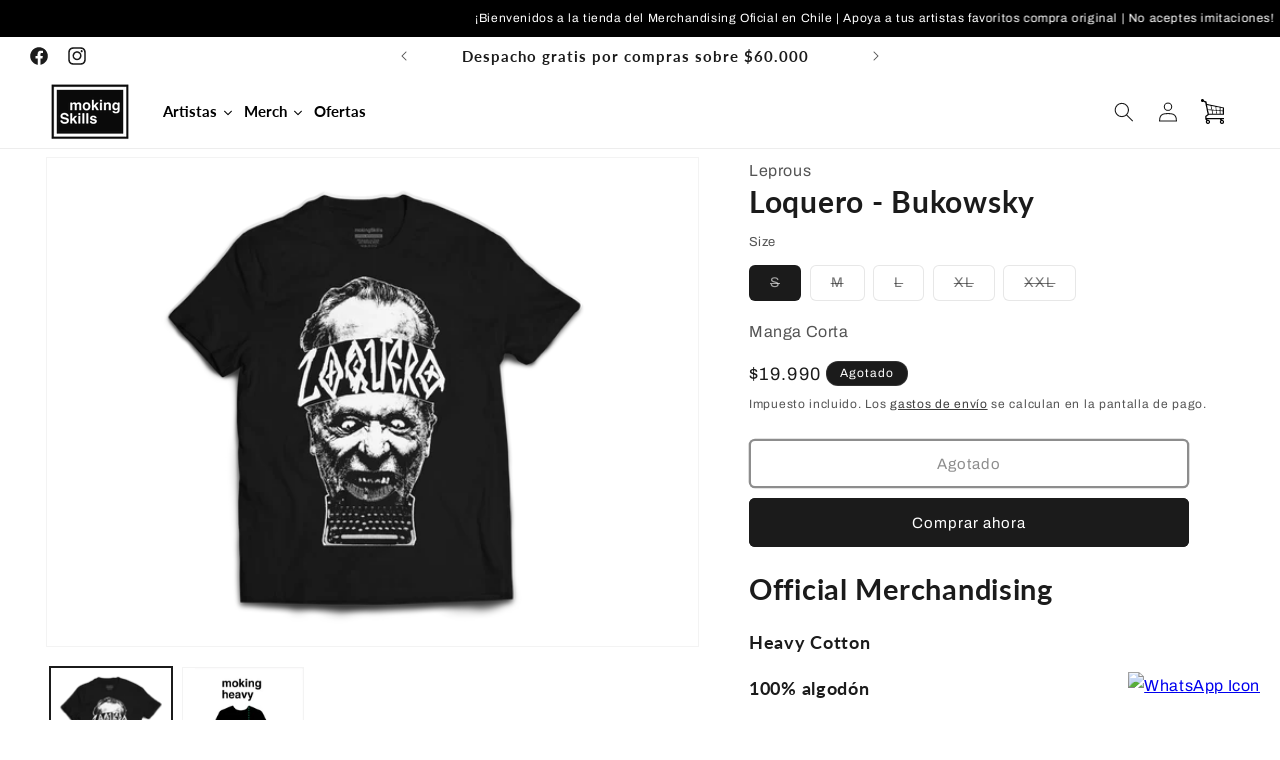

--- FILE ---
content_type: text/html; charset=utf-8
request_url: https://mokingskills.com/products/loquero-temor-morboso-1
body_size: 49397
content:
<!doctype html>
<html class="js" lang="es">
  <head>
    <meta charset="utf-8">
    <meta http-equiv="X-UA-Compatible" content="IE=edge">
    <meta name="viewport" content="width=device-width,initial-scale=1">
    <meta name="theme-color" content="">
    <link rel="canonical" href="https://mokingskills.com/products/loquero-temor-morboso-1"><link rel="icon" type="image/png" href="//mokingskills.com/cdn/shop/files/FAVICON.png?crop=center&height=32&v=1613710005&width=32"><link rel="preconnect" href="https://fonts.shopifycdn.com" crossorigin><title>
      Loquero - Bukowsky
 &ndash; Moking Skills</title>

    
      <meta name="description" content="Polera oficial - Loquero - Bukowsky - Negra">
    

    

<meta property="og:site_name" content="Moking Skills">
<meta property="og:url" content="https://mokingskills.com/products/loquero-temor-morboso-1">
<meta property="og:title" content="Loquero - Bukowsky">
<meta property="og:type" content="product">
<meta property="og:description" content="Polera oficial - Loquero - Bukowsky - Negra"><meta property="og:image" content="http://mokingskills.com/cdn/shop/products/Loquerobukowsky.png?v=1749491983">
  <meta property="og:image:secure_url" content="https://mokingskills.com/cdn/shop/products/Loquerobukowsky.png?v=1749491983">
  <meta property="og:image:width" content="2400">
  <meta property="og:image:height" content="1800"><meta property="og:price:amount" content="19,990">
  <meta property="og:price:currency" content="CLP"><meta name="twitter:card" content="summary_large_image">
<meta name="twitter:title" content="Loquero - Bukowsky">
<meta name="twitter:description" content="Polera oficial - Loquero - Bukowsky - Negra">


    <script src="//mokingskills.com/cdn/shop/t/11/assets/constants.js?v=58251544750838685771718078825" defer="defer"></script>
    <script src="//mokingskills.com/cdn/shop/t/11/assets/pubsub.js?v=158357773527763999511718078825" defer="defer"></script>
    <script src="//mokingskills.com/cdn/shop/t/11/assets/global.js?v=136628361274817707361718078825" defer="defer"></script><script>window.performance && window.performance.mark && window.performance.mark('shopify.content_for_header.start');</script><meta name="google-site-verification" content="efrth6gDPB6duczxgI2gJDjle1pk0Ox6hg5n666szs8">
<meta id="shopify-digital-wallet" name="shopify-digital-wallet" content="/25991020603/digital_wallets/dialog">
<link rel="alternate" type="application/json+oembed" href="https://mokingskills.com/products/loquero-temor-morboso-1.oembed">
<script async="async" src="/checkouts/internal/preloads.js?locale=es-CL"></script>
<script id="shopify-features" type="application/json">{"accessToken":"d54c8ea1e39c035bee9bc2bf4bf68933","betas":["rich-media-storefront-analytics"],"domain":"mokingskills.com","predictiveSearch":true,"shopId":25991020603,"locale":"es"}</script>
<script>var Shopify = Shopify || {};
Shopify.shop = "moking-skills.myshopify.com";
Shopify.locale = "es";
Shopify.currency = {"active":"CLP","rate":"1.0"};
Shopify.country = "CL";
Shopify.theme = {"name":"Colaboractive - Moking Skills Oficial","id":142881358038,"schema_name":"Dawn","schema_version":"14.0.0","theme_store_id":887,"role":"main"};
Shopify.theme.handle = "null";
Shopify.theme.style = {"id":null,"handle":null};
Shopify.cdnHost = "mokingskills.com/cdn";
Shopify.routes = Shopify.routes || {};
Shopify.routes.root = "/";</script>
<script type="module">!function(o){(o.Shopify=o.Shopify||{}).modules=!0}(window);</script>
<script>!function(o){function n(){var o=[];function n(){o.push(Array.prototype.slice.apply(arguments))}return n.q=o,n}var t=o.Shopify=o.Shopify||{};t.loadFeatures=n(),t.autoloadFeatures=n()}(window);</script>
<script id="shop-js-analytics" type="application/json">{"pageType":"product"}</script>
<script defer="defer" async type="module" src="//mokingskills.com/cdn/shopifycloud/shop-js/modules/v2/client.init-shop-cart-sync_CvZOh8Af.es.esm.js"></script>
<script defer="defer" async type="module" src="//mokingskills.com/cdn/shopifycloud/shop-js/modules/v2/chunk.common_3Rxs6Qxh.esm.js"></script>
<script type="module">
  await import("//mokingskills.com/cdn/shopifycloud/shop-js/modules/v2/client.init-shop-cart-sync_CvZOh8Af.es.esm.js");
await import("//mokingskills.com/cdn/shopifycloud/shop-js/modules/v2/chunk.common_3Rxs6Qxh.esm.js");

  window.Shopify.SignInWithShop?.initShopCartSync?.({"fedCMEnabled":true,"windoidEnabled":true});

</script>
<script>(function() {
  var isLoaded = false;
  function asyncLoad() {
    if (isLoaded) return;
    isLoaded = true;
    var urls = ["https:\/\/instafeed.nfcube.com\/cdn\/75fecefb17691077c334affe64191970.js?shop=moking-skills.myshopify.com","https:\/\/sdks.automizely.com\/conversions\/v1\/conversions.js?app_connection_id=c8eb75739eea41a2b6b5573197bbc277\u0026mapped_org_id=0bae89404c9267c7326a144e46079c93_v1\u0026shop=moking-skills.myshopify.com","\/\/cdn.shopify.com\/proxy\/f0666caef6b31239d61ccebdfc5bf91f3d8df01a444f8b44ecf8a1647162aab6\/d33a6lvgbd0fej.cloudfront.net\/script_tag\/secomapp.scripttag.js?shop=moking-skills.myshopify.com\u0026sp-cache-control=cHVibGljLCBtYXgtYWdlPTkwMA"];
    for (var i = 0; i < urls.length; i++) {
      var s = document.createElement('script');
      s.type = 'text/javascript';
      s.async = true;
      s.src = urls[i];
      var x = document.getElementsByTagName('script')[0];
      x.parentNode.insertBefore(s, x);
    }
  };
  if(window.attachEvent) {
    window.attachEvent('onload', asyncLoad);
  } else {
    window.addEventListener('load', asyncLoad, false);
  }
})();</script>
<script id="__st">var __st={"a":25991020603,"offset":-10800,"reqid":"9c2a9b89-4c2c-41a7-80c5-ac32725c8d56-1768785406","pageurl":"mokingskills.com\/products\/loquero-temor-morboso-1","u":"398466cf6fd2","p":"product","rtyp":"product","rid":7822985199830};</script>
<script>window.ShopifyPaypalV4VisibilityTracking = true;</script>
<script id="captcha-bootstrap">!function(){'use strict';const t='contact',e='account',n='new_comment',o=[[t,t],['blogs',n],['comments',n],[t,'customer']],c=[[e,'customer_login'],[e,'guest_login'],[e,'recover_customer_password'],[e,'create_customer']],r=t=>t.map((([t,e])=>`form[action*='/${t}']:not([data-nocaptcha='true']) input[name='form_type'][value='${e}']`)).join(','),a=t=>()=>t?[...document.querySelectorAll(t)].map((t=>t.form)):[];function s(){const t=[...o],e=r(t);return a(e)}const i='password',u='form_key',d=['recaptcha-v3-token','g-recaptcha-response','h-captcha-response',i],f=()=>{try{return window.sessionStorage}catch{return}},m='__shopify_v',_=t=>t.elements[u];function p(t,e,n=!1){try{const o=window.sessionStorage,c=JSON.parse(o.getItem(e)),{data:r}=function(t){const{data:e,action:n}=t;return t[m]||n?{data:e,action:n}:{data:t,action:n}}(c);for(const[e,n]of Object.entries(r))t.elements[e]&&(t.elements[e].value=n);n&&o.removeItem(e)}catch(o){console.error('form repopulation failed',{error:o})}}const l='form_type',E='cptcha';function T(t){t.dataset[E]=!0}const w=window,h=w.document,L='Shopify',v='ce_forms',y='captcha';let A=!1;((t,e)=>{const n=(g='f06e6c50-85a8-45c8-87d0-21a2b65856fe',I='https://cdn.shopify.com/shopifycloud/storefront-forms-hcaptcha/ce_storefront_forms_captcha_hcaptcha.v1.5.2.iife.js',D={infoText:'Protegido por hCaptcha',privacyText:'Privacidad',termsText:'Términos'},(t,e,n)=>{const o=w[L][v],c=o.bindForm;if(c)return c(t,g,e,D).then(n);var r;o.q.push([[t,g,e,D],n]),r=I,A||(h.body.append(Object.assign(h.createElement('script'),{id:'captcha-provider',async:!0,src:r})),A=!0)});var g,I,D;w[L]=w[L]||{},w[L][v]=w[L][v]||{},w[L][v].q=[],w[L][y]=w[L][y]||{},w[L][y].protect=function(t,e){n(t,void 0,e),T(t)},Object.freeze(w[L][y]),function(t,e,n,w,h,L){const[v,y,A,g]=function(t,e,n){const i=e?o:[],u=t?c:[],d=[...i,...u],f=r(d),m=r(i),_=r(d.filter((([t,e])=>n.includes(e))));return[a(f),a(m),a(_),s()]}(w,h,L),I=t=>{const e=t.target;return e instanceof HTMLFormElement?e:e&&e.form},D=t=>v().includes(t);t.addEventListener('submit',(t=>{const e=I(t);if(!e)return;const n=D(e)&&!e.dataset.hcaptchaBound&&!e.dataset.recaptchaBound,o=_(e),c=g().includes(e)&&(!o||!o.value);(n||c)&&t.preventDefault(),c&&!n&&(function(t){try{if(!f())return;!function(t){const e=f();if(!e)return;const n=_(t);if(!n)return;const o=n.value;o&&e.removeItem(o)}(t);const e=Array.from(Array(32),(()=>Math.random().toString(36)[2])).join('');!function(t,e){_(t)||t.append(Object.assign(document.createElement('input'),{type:'hidden',name:u})),t.elements[u].value=e}(t,e),function(t,e){const n=f();if(!n)return;const o=[...t.querySelectorAll(`input[type='${i}']`)].map((({name:t})=>t)),c=[...d,...o],r={};for(const[a,s]of new FormData(t).entries())c.includes(a)||(r[a]=s);n.setItem(e,JSON.stringify({[m]:1,action:t.action,data:r}))}(t,e)}catch(e){console.error('failed to persist form',e)}}(e),e.submit())}));const S=(t,e)=>{t&&!t.dataset[E]&&(n(t,e.some((e=>e===t))),T(t))};for(const o of['focusin','change'])t.addEventListener(o,(t=>{const e=I(t);D(e)&&S(e,y())}));const B=e.get('form_key'),M=e.get(l),P=B&&M;t.addEventListener('DOMContentLoaded',(()=>{const t=y();if(P)for(const e of t)e.elements[l].value===M&&p(e,B);[...new Set([...A(),...v().filter((t=>'true'===t.dataset.shopifyCaptcha))])].forEach((e=>S(e,t)))}))}(h,new URLSearchParams(w.location.search),n,t,e,['guest_login'])})(!0,!0)}();</script>
<script integrity="sha256-4kQ18oKyAcykRKYeNunJcIwy7WH5gtpwJnB7kiuLZ1E=" data-source-attribution="shopify.loadfeatures" defer="defer" src="//mokingskills.com/cdn/shopifycloud/storefront/assets/storefront/load_feature-a0a9edcb.js" crossorigin="anonymous"></script>
<script data-source-attribution="shopify.dynamic_checkout.dynamic.init">var Shopify=Shopify||{};Shopify.PaymentButton=Shopify.PaymentButton||{isStorefrontPortableWallets:!0,init:function(){window.Shopify.PaymentButton.init=function(){};var t=document.createElement("script");t.src="https://mokingskills.com/cdn/shopifycloud/portable-wallets/latest/portable-wallets.es.js",t.type="module",document.head.appendChild(t)}};
</script>
<script data-source-attribution="shopify.dynamic_checkout.buyer_consent">
  function portableWalletsHideBuyerConsent(e){var t=document.getElementById("shopify-buyer-consent"),n=document.getElementById("shopify-subscription-policy-button");t&&n&&(t.classList.add("hidden"),t.setAttribute("aria-hidden","true"),n.removeEventListener("click",e))}function portableWalletsShowBuyerConsent(e){var t=document.getElementById("shopify-buyer-consent"),n=document.getElementById("shopify-subscription-policy-button");t&&n&&(t.classList.remove("hidden"),t.removeAttribute("aria-hidden"),n.addEventListener("click",e))}window.Shopify?.PaymentButton&&(window.Shopify.PaymentButton.hideBuyerConsent=portableWalletsHideBuyerConsent,window.Shopify.PaymentButton.showBuyerConsent=portableWalletsShowBuyerConsent);
</script>
<script>
  function portableWalletsCleanup(e){e&&e.src&&console.error("Failed to load portable wallets script "+e.src);var t=document.querySelectorAll("shopify-accelerated-checkout .shopify-payment-button__skeleton, shopify-accelerated-checkout-cart .wallet-cart-button__skeleton"),e=document.getElementById("shopify-buyer-consent");for(let e=0;e<t.length;e++)t[e].remove();e&&e.remove()}function portableWalletsNotLoadedAsModule(e){e instanceof ErrorEvent&&"string"==typeof e.message&&e.message.includes("import.meta")&&"string"==typeof e.filename&&e.filename.includes("portable-wallets")&&(window.removeEventListener("error",portableWalletsNotLoadedAsModule),window.Shopify.PaymentButton.failedToLoad=e,"loading"===document.readyState?document.addEventListener("DOMContentLoaded",window.Shopify.PaymentButton.init):window.Shopify.PaymentButton.init())}window.addEventListener("error",portableWalletsNotLoadedAsModule);
</script>

<script type="module" src="https://mokingskills.com/cdn/shopifycloud/portable-wallets/latest/portable-wallets.es.js" onError="portableWalletsCleanup(this)" crossorigin="anonymous"></script>
<script nomodule>
  document.addEventListener("DOMContentLoaded", portableWalletsCleanup);
</script>

<link id="shopify-accelerated-checkout-styles" rel="stylesheet" media="screen" href="https://mokingskills.com/cdn/shopifycloud/portable-wallets/latest/accelerated-checkout-backwards-compat.css" crossorigin="anonymous">
<style id="shopify-accelerated-checkout-cart">
        #shopify-buyer-consent {
  margin-top: 1em;
  display: inline-block;
  width: 100%;
}

#shopify-buyer-consent.hidden {
  display: none;
}

#shopify-subscription-policy-button {
  background: none;
  border: none;
  padding: 0;
  text-decoration: underline;
  font-size: inherit;
  cursor: pointer;
}

#shopify-subscription-policy-button::before {
  box-shadow: none;
}

      </style>
<script id="sections-script" data-sections="header" defer="defer" src="//mokingskills.com/cdn/shop/t/11/compiled_assets/scripts.js?3200"></script>
<script>window.performance && window.performance.mark && window.performance.mark('shopify.content_for_header.end');</script>


    <style data-shopify>
      @font-face {
  font-family: Archivo;
  font-weight: 400;
  font-style: normal;
  font-display: swap;
  src: url("//mokingskills.com/cdn/fonts/archivo/archivo_n4.dc8d917cc69af0a65ae04d01fd8eeab28a3573c9.woff2") format("woff2"),
       url("//mokingskills.com/cdn/fonts/archivo/archivo_n4.bd6b9c34fdb81d7646836be8065ce3c80a2cc984.woff") format("woff");
}

      @font-face {
  font-family: Archivo;
  font-weight: 700;
  font-style: normal;
  font-display: swap;
  src: url("//mokingskills.com/cdn/fonts/archivo/archivo_n7.651b020b3543640c100112be6f1c1b8e816c7f13.woff2") format("woff2"),
       url("//mokingskills.com/cdn/fonts/archivo/archivo_n7.7e9106d320e6594976a7dcb57957f3e712e83c96.woff") format("woff");
}

      @font-face {
  font-family: Archivo;
  font-weight: 400;
  font-style: italic;
  font-display: swap;
  src: url("//mokingskills.com/cdn/fonts/archivo/archivo_i4.37d8c4e02dc4f8e8b559f47082eb24a5c48c2908.woff2") format("woff2"),
       url("//mokingskills.com/cdn/fonts/archivo/archivo_i4.839d35d75c605237591e73815270f86ab696602c.woff") format("woff");
}

      @font-face {
  font-family: Archivo;
  font-weight: 700;
  font-style: italic;
  font-display: swap;
  src: url("//mokingskills.com/cdn/fonts/archivo/archivo_i7.3dc798c6f261b8341dd97dd5c78d97d457c63517.woff2") format("woff2"),
       url("//mokingskills.com/cdn/fonts/archivo/archivo_i7.3b65e9d326e7379bd5f15bcb927c5d533d950ff6.woff") format("woff");
}

      @font-face {
  font-family: Lato;
  font-weight: 700;
  font-style: normal;
  font-display: swap;
  src: url("//mokingskills.com/cdn/fonts/lato/lato_n7.900f219bc7337bc57a7a2151983f0a4a4d9d5dcf.woff2") format("woff2"),
       url("//mokingskills.com/cdn/fonts/lato/lato_n7.a55c60751adcc35be7c4f8a0313f9698598612ee.woff") format("woff");
}


      
        :root,
        .color-scheme-1 {
          --color-background: 255,255,255;
        
          --gradient-background: #ffffff;
        

        

        --color-foreground: 27,27,27;
        --color-background-contrast: 191,191,191;
        --color-shadow: 27,27,27;
        --color-button: 27,27,27;
        --color-button-text: 255,255,255;
        --color-secondary-button: 255,255,255;
        --color-secondary-button-text: 27,27,27;
        --color-link: 27,27,27;
        --color-badge-foreground: 27,27,27;
        --color-badge-background: 255,255,255;
        --color-badge-border: 27,27,27;
        --payment-terms-background-color: rgb(255 255 255);
      }
      
        
        .color-scheme-2 {
          --color-background: 243,243,243;
        
          --gradient-background: #f3f3f3;
        

        

        --color-foreground: 27,27,27;
        --color-background-contrast: 179,179,179;
        --color-shadow: 27,27,27;
        --color-button: 27,27,27;
        --color-button-text: 243,243,243;
        --color-secondary-button: 243,243,243;
        --color-secondary-button-text: 27,27,27;
        --color-link: 27,27,27;
        --color-badge-foreground: 27,27,27;
        --color-badge-background: 243,243,243;
        --color-badge-border: 27,27,27;
        --payment-terms-background-color: rgb(243 243 243);
      }
      
        
        .color-scheme-3 {
          --color-background: 27,27,27;
        
          --gradient-background: #1b1b1b;
        

        

        --color-foreground: 255,255,255;
        --color-background-contrast: 40,40,40;
        --color-shadow: 27,27,27;
        --color-button: 255,255,255;
        --color-button-text: 27,27,27;
        --color-secondary-button: 27,27,27;
        --color-secondary-button-text: 255,255,255;
        --color-link: 255,255,255;
        --color-badge-foreground: 255,255,255;
        --color-badge-background: 27,27,27;
        --color-badge-border: 255,255,255;
        --payment-terms-background-color: rgb(27 27 27);
      }
      
        
        .color-scheme-4 {
          --color-background: 27,27,27;
        
          --gradient-background: #1b1b1b;
        

        

        --color-foreground: 255,255,255;
        --color-background-contrast: 40,40,40;
        --color-shadow: 27,27,27;
        --color-button: 255,255,255;
        --color-button-text: 27,27,27;
        --color-secondary-button: 27,27,27;
        --color-secondary-button-text: 255,255,255;
        --color-link: 255,255,255;
        --color-badge-foreground: 255,255,255;
        --color-badge-background: 27,27,27;
        --color-badge-border: 255,255,255;
        --payment-terms-background-color: rgb(27 27 27);
      }
      
        
        .color-scheme-5 {
          --color-background: 51,79,180;
        
          --gradient-background: #334fb4;
        

        

        --color-foreground: 255,255,255;
        --color-background-contrast: 23,35,81;
        --color-shadow: 18,18,18;
        --color-button: 255,255,255;
        --color-button-text: 51,79,180;
        --color-secondary-button: 51,79,180;
        --color-secondary-button-text: 255,255,255;
        --color-link: 255,255,255;
        --color-badge-foreground: 255,255,255;
        --color-badge-background: 51,79,180;
        --color-badge-border: 255,255,255;
        --payment-terms-background-color: rgb(51 79 180);
      }
      
        
        .color-scheme-64b6517a-2bd4-495a-97fd-11ab9b4414e1 {
          --color-background: 243,243,243;
        
          --gradient-background: #f3f3f3;
        

        

        --color-foreground: 252,118,4;
        --color-background-contrast: 179,179,179;
        --color-shadow: 27,27,27;
        --color-button: 27,27,27;
        --color-button-text: 255,255,255;
        --color-secondary-button: 243,243,243;
        --color-secondary-button-text: 27,27,27;
        --color-link: 27,27,27;
        --color-badge-foreground: 252,118,4;
        --color-badge-background: 243,243,243;
        --color-badge-border: 252,118,4;
        --payment-terms-background-color: rgb(243 243 243);
      }
      
        
        .color-scheme-b0af7ff0-8dbe-4a8a-9f0e-ede1a6bfa3b1 {
          --color-background: 255,255,255;
        
          --gradient-background: #ffffff;
        

        

        --color-foreground: 252,118,4;
        --color-background-contrast: 191,191,191;
        --color-shadow: 27,27,27;
        --color-button: 27,27,27;
        --color-button-text: 255,255,255;
        --color-secondary-button: 255,255,255;
        --color-secondary-button-text: 27,27,27;
        --color-link: 27,27,27;
        --color-badge-foreground: 252,118,4;
        --color-badge-background: 255,255,255;
        --color-badge-border: 252,118,4;
        --payment-terms-background-color: rgb(255 255 255);
      }
      

      body, .color-scheme-1, .color-scheme-2, .color-scheme-3, .color-scheme-4, .color-scheme-5, .color-scheme-64b6517a-2bd4-495a-97fd-11ab9b4414e1, .color-scheme-b0af7ff0-8dbe-4a8a-9f0e-ede1a6bfa3b1 {
        color: rgba(var(--color-foreground), 0.75);
        background-color: rgb(var(--color-background));
      }

      :root {
        --font-body-family: Archivo, sans-serif;
        --font-body-style: normal;
        --font-body-weight: 400;
        --font-body-weight-bold: 700;

        --font-heading-family: Lato, sans-serif;
        --font-heading-style: normal;
        --font-heading-weight: 700;

        --font-body-scale: 1.0;
        --font-heading-scale: 1.2;

        --media-padding: px;
        --media-border-opacity: 0.05;
        --media-border-width: 1px;
        --media-radius: 0px;
        --media-shadow-opacity: 0.0;
        --media-shadow-horizontal-offset: 0px;
        --media-shadow-vertical-offset: 4px;
        --media-shadow-blur-radius: 5px;
        --media-shadow-visible: 0;

        --page-width: 160rem;
        --page-width-margin: 0rem;

        --product-card-image-padding: 1.0rem;
        --product-card-corner-radius: 0.8rem;
        --product-card-text-alignment: left;
        --product-card-border-width: 0.1rem;
        --product-card-border-opacity: 0.1;
        --product-card-shadow-opacity: 0.0;
        --product-card-shadow-visible: 0;
        --product-card-shadow-horizontal-offset: 0.0rem;
        --product-card-shadow-vertical-offset: 0.4rem;
        --product-card-shadow-blur-radius: 0.5rem;

        --collection-card-image-padding: 0.0rem;
        --collection-card-corner-radius: 0.0rem;
        --collection-card-text-alignment: left;
        --collection-card-border-width: 0.0rem;
        --collection-card-border-opacity: 0.1;
        --collection-card-shadow-opacity: 0.0;
        --collection-card-shadow-visible: 0;
        --collection-card-shadow-horizontal-offset: 0.0rem;
        --collection-card-shadow-vertical-offset: 0.4rem;
        --collection-card-shadow-blur-radius: 0.5rem;

        --blog-card-image-padding: 0.0rem;
        --blog-card-corner-radius: 0.0rem;
        --blog-card-text-alignment: left;
        --blog-card-border-width: 0.0rem;
        --blog-card-border-opacity: 0.1;
        --blog-card-shadow-opacity: 0.0;
        --blog-card-shadow-visible: 0;
        --blog-card-shadow-horizontal-offset: 0.0rem;
        --blog-card-shadow-vertical-offset: 0.4rem;
        --blog-card-shadow-blur-radius: 0.5rem;

        --badge-corner-radius: 4.0rem;

        --popup-border-width: 1px;
        --popup-border-opacity: 0.1;
        --popup-corner-radius: 0px;
        --popup-shadow-opacity: 0.05;
        --popup-shadow-horizontal-offset: 0px;
        --popup-shadow-vertical-offset: 4px;
        --popup-shadow-blur-radius: 5px;

        --drawer-border-width: 1px;
        --drawer-border-opacity: 0.1;
        --drawer-shadow-opacity: 0.0;
        --drawer-shadow-horizontal-offset: 0px;
        --drawer-shadow-vertical-offset: 4px;
        --drawer-shadow-blur-radius: 5px;

        --spacing-sections-desktop: 0px;
        --spacing-sections-mobile: 0px;

        --grid-desktop-vertical-spacing: 8px;
        --grid-desktop-horizontal-spacing: 8px;
        --grid-mobile-vertical-spacing: 4px;
        --grid-mobile-horizontal-spacing: 4px;

        --text-boxes-border-opacity: 0.1;
        --text-boxes-border-width: 0px;
        --text-boxes-radius: 0px;
        --text-boxes-shadow-opacity: 0.0;
        --text-boxes-shadow-visible: 0;
        --text-boxes-shadow-horizontal-offset: 0px;
        --text-boxes-shadow-vertical-offset: 4px;
        --text-boxes-shadow-blur-radius: 5px;

        --buttons-radius: 4px;
        --buttons-radius-outset: 6px;
        --buttons-border-width: 2px;
        --buttons-border-opacity: 1.0;
        --buttons-shadow-opacity: 0.0;
        --buttons-shadow-visible: 0;
        --buttons-shadow-horizontal-offset: 0px;
        --buttons-shadow-vertical-offset: 4px;
        --buttons-shadow-blur-radius: 5px;
        --buttons-border-offset: 0.3px;

        --inputs-radius: 0px;
        --inputs-border-width: 1px;
        --inputs-border-opacity: 0.55;
        --inputs-shadow-opacity: 0.0;
        --inputs-shadow-horizontal-offset: 0px;
        --inputs-margin-offset: 0px;
        --inputs-shadow-vertical-offset: 4px;
        --inputs-shadow-blur-radius: 5px;
        --inputs-radius-outset: 0px;

        --variant-pills-radius: 6px;
        --variant-pills-border-width: 1px;
        --variant-pills-border-opacity: 0.55;
        --variant-pills-shadow-opacity: 0.0;
        --variant-pills-shadow-horizontal-offset: 0px;
        --variant-pills-shadow-vertical-offset: 4px;
        --variant-pills-shadow-blur-radius: 5px;
      }

      *,
      *::before,
      *::after {
        box-sizing: inherit;
      }

      html {
        box-sizing: border-box;
        font-size: calc(var(--font-body-scale) * 62.5%);
        height: 100%;
      }

      body {
        display: grid;
        grid-template-rows: auto auto 1fr auto;
        grid-template-columns: 100%;
        min-height: 100%;
        margin: 0;
        font-size: 1.5rem;
        letter-spacing: 0.06rem;
        line-height: calc(1 + 0.8 / var(--font-body-scale));
        font-family: var(--font-body-family);
        font-style: var(--font-body-style);
        font-weight: var(--font-body-weight);
      }

      @media screen and (min-width: 750px) {
        body {
          font-size: 1.6rem;
        }
      }
    </style>

    <link href="//mokingskills.com/cdn/shop/t/11/assets/base.css?v=130343935312134451311719459675" rel="stylesheet" type="text/css" media="all" />

      <link rel="preload" as="font" href="//mokingskills.com/cdn/fonts/archivo/archivo_n4.dc8d917cc69af0a65ae04d01fd8eeab28a3573c9.woff2" type="font/woff2" crossorigin>
      

      <link rel="preload" as="font" href="//mokingskills.com/cdn/fonts/lato/lato_n7.900f219bc7337bc57a7a2151983f0a4a4d9d5dcf.woff2" type="font/woff2" crossorigin>
      
<link
        rel="stylesheet"
        href="//mokingskills.com/cdn/shop/t/11/assets/component-predictive-search.css?v=118923337488134913561718078824"
        media="print"
        onload="this.media='all'"
      ><script>
      if (Shopify.designMode) {
        document.documentElement.classList.add('shopify-design-mode');
      }
    </script>
  

<!-- BEGIN app block: shopify://apps/pagefly-page-builder/blocks/app-embed/83e179f7-59a0-4589-8c66-c0dddf959200 -->

<!-- BEGIN app snippet: pagefly-cro-ab-testing-main -->







<script>
  ;(function () {
    const url = new URL(window.location)
    const viewParam = url.searchParams.get('view')
    if (viewParam && viewParam.includes('variant-pf-')) {
      url.searchParams.set('pf_v', viewParam)
      url.searchParams.delete('view')
      window.history.replaceState({}, '', url)
    }
  })()
</script>



<script type='module'>
  
  window.PAGEFLY_CRO = window.PAGEFLY_CRO || {}

  window.PAGEFLY_CRO['data_debug'] = {
    original_template_suffix: "all_products",
    allow_ab_test: false,
    ab_test_start_time: 0,
    ab_test_end_time: 0,
    today_date_time: 1768785407000,
  }
  window.PAGEFLY_CRO['GA4'] = { enabled: false}
</script>

<!-- END app snippet -->








  <script src='https://cdn.shopify.com/extensions/019bb4f9-aed6-78a3-be91-e9d44663e6bf/pagefly-page-builder-215/assets/pagefly-helper.js' defer='defer'></script>

  <script src='https://cdn.shopify.com/extensions/019bb4f9-aed6-78a3-be91-e9d44663e6bf/pagefly-page-builder-215/assets/pagefly-general-helper.js' defer='defer'></script>

  <script src='https://cdn.shopify.com/extensions/019bb4f9-aed6-78a3-be91-e9d44663e6bf/pagefly-page-builder-215/assets/pagefly-snap-slider.js' defer='defer'></script>

  <script src='https://cdn.shopify.com/extensions/019bb4f9-aed6-78a3-be91-e9d44663e6bf/pagefly-page-builder-215/assets/pagefly-slideshow-v3.js' defer='defer'></script>

  <script src='https://cdn.shopify.com/extensions/019bb4f9-aed6-78a3-be91-e9d44663e6bf/pagefly-page-builder-215/assets/pagefly-slideshow-v4.js' defer='defer'></script>

  <script src='https://cdn.shopify.com/extensions/019bb4f9-aed6-78a3-be91-e9d44663e6bf/pagefly-page-builder-215/assets/pagefly-glider.js' defer='defer'></script>

  <script src='https://cdn.shopify.com/extensions/019bb4f9-aed6-78a3-be91-e9d44663e6bf/pagefly-page-builder-215/assets/pagefly-slideshow-v1-v2.js' defer='defer'></script>

  <script src='https://cdn.shopify.com/extensions/019bb4f9-aed6-78a3-be91-e9d44663e6bf/pagefly-page-builder-215/assets/pagefly-product-media.js' defer='defer'></script>

  <script src='https://cdn.shopify.com/extensions/019bb4f9-aed6-78a3-be91-e9d44663e6bf/pagefly-page-builder-215/assets/pagefly-product.js' defer='defer'></script>


<script id='pagefly-helper-data' type='application/json'>
  {
    "page_optimization": {
      "assets_prefetching": false
    },
    "elements_asset_mapper": {
      "Accordion": "https://cdn.shopify.com/extensions/019bb4f9-aed6-78a3-be91-e9d44663e6bf/pagefly-page-builder-215/assets/pagefly-accordion.js",
      "Accordion3": "https://cdn.shopify.com/extensions/019bb4f9-aed6-78a3-be91-e9d44663e6bf/pagefly-page-builder-215/assets/pagefly-accordion3.js",
      "CountDown": "https://cdn.shopify.com/extensions/019bb4f9-aed6-78a3-be91-e9d44663e6bf/pagefly-page-builder-215/assets/pagefly-countdown.js",
      "GMap1": "https://cdn.shopify.com/extensions/019bb4f9-aed6-78a3-be91-e9d44663e6bf/pagefly-page-builder-215/assets/pagefly-gmap.js",
      "GMap2": "https://cdn.shopify.com/extensions/019bb4f9-aed6-78a3-be91-e9d44663e6bf/pagefly-page-builder-215/assets/pagefly-gmap.js",
      "GMapBasicV2": "https://cdn.shopify.com/extensions/019bb4f9-aed6-78a3-be91-e9d44663e6bf/pagefly-page-builder-215/assets/pagefly-gmap.js",
      "GMapAdvancedV2": "https://cdn.shopify.com/extensions/019bb4f9-aed6-78a3-be91-e9d44663e6bf/pagefly-page-builder-215/assets/pagefly-gmap.js",
      "HTML.Video": "https://cdn.shopify.com/extensions/019bb4f9-aed6-78a3-be91-e9d44663e6bf/pagefly-page-builder-215/assets/pagefly-htmlvideo.js",
      "HTML.Video2": "https://cdn.shopify.com/extensions/019bb4f9-aed6-78a3-be91-e9d44663e6bf/pagefly-page-builder-215/assets/pagefly-htmlvideo2.js",
      "HTML.Video3": "https://cdn.shopify.com/extensions/019bb4f9-aed6-78a3-be91-e9d44663e6bf/pagefly-page-builder-215/assets/pagefly-htmlvideo2.js",
      "BackgroundVideo": "https://cdn.shopify.com/extensions/019bb4f9-aed6-78a3-be91-e9d44663e6bf/pagefly-page-builder-215/assets/pagefly-htmlvideo2.js",
      "Instagram": "https://cdn.shopify.com/extensions/019bb4f9-aed6-78a3-be91-e9d44663e6bf/pagefly-page-builder-215/assets/pagefly-instagram.js",
      "Instagram2": "https://cdn.shopify.com/extensions/019bb4f9-aed6-78a3-be91-e9d44663e6bf/pagefly-page-builder-215/assets/pagefly-instagram.js",
      "Insta3": "https://cdn.shopify.com/extensions/019bb4f9-aed6-78a3-be91-e9d44663e6bf/pagefly-page-builder-215/assets/pagefly-instagram3.js",
      "Tabs": "https://cdn.shopify.com/extensions/019bb4f9-aed6-78a3-be91-e9d44663e6bf/pagefly-page-builder-215/assets/pagefly-tab.js",
      "Tabs3": "https://cdn.shopify.com/extensions/019bb4f9-aed6-78a3-be91-e9d44663e6bf/pagefly-page-builder-215/assets/pagefly-tab3.js",
      "ProductBox": "https://cdn.shopify.com/extensions/019bb4f9-aed6-78a3-be91-e9d44663e6bf/pagefly-page-builder-215/assets/pagefly-cart.js",
      "FBPageBox2": "https://cdn.shopify.com/extensions/019bb4f9-aed6-78a3-be91-e9d44663e6bf/pagefly-page-builder-215/assets/pagefly-facebook.js",
      "FBLikeButton2": "https://cdn.shopify.com/extensions/019bb4f9-aed6-78a3-be91-e9d44663e6bf/pagefly-page-builder-215/assets/pagefly-facebook.js",
      "TwitterFeed2": "https://cdn.shopify.com/extensions/019bb4f9-aed6-78a3-be91-e9d44663e6bf/pagefly-page-builder-215/assets/pagefly-twitter.js",
      "Paragraph4": "https://cdn.shopify.com/extensions/019bb4f9-aed6-78a3-be91-e9d44663e6bf/pagefly-page-builder-215/assets/pagefly-paragraph4.js",

      "AliReviews": "https://cdn.shopify.com/extensions/019bb4f9-aed6-78a3-be91-e9d44663e6bf/pagefly-page-builder-215/assets/pagefly-3rd-elements.js",
      "BackInStock": "https://cdn.shopify.com/extensions/019bb4f9-aed6-78a3-be91-e9d44663e6bf/pagefly-page-builder-215/assets/pagefly-3rd-elements.js",
      "GloboBackInStock": "https://cdn.shopify.com/extensions/019bb4f9-aed6-78a3-be91-e9d44663e6bf/pagefly-page-builder-215/assets/pagefly-3rd-elements.js",
      "GrowaveWishlist": "https://cdn.shopify.com/extensions/019bb4f9-aed6-78a3-be91-e9d44663e6bf/pagefly-page-builder-215/assets/pagefly-3rd-elements.js",
      "InfiniteOptionsShopPad": "https://cdn.shopify.com/extensions/019bb4f9-aed6-78a3-be91-e9d44663e6bf/pagefly-page-builder-215/assets/pagefly-3rd-elements.js",
      "InkybayProductPersonalizer": "https://cdn.shopify.com/extensions/019bb4f9-aed6-78a3-be91-e9d44663e6bf/pagefly-page-builder-215/assets/pagefly-3rd-elements.js",
      "LimeSpot": "https://cdn.shopify.com/extensions/019bb4f9-aed6-78a3-be91-e9d44663e6bf/pagefly-page-builder-215/assets/pagefly-3rd-elements.js",
      "Loox": "https://cdn.shopify.com/extensions/019bb4f9-aed6-78a3-be91-e9d44663e6bf/pagefly-page-builder-215/assets/pagefly-3rd-elements.js",
      "Opinew": "https://cdn.shopify.com/extensions/019bb4f9-aed6-78a3-be91-e9d44663e6bf/pagefly-page-builder-215/assets/pagefly-3rd-elements.js",
      "Powr": "https://cdn.shopify.com/extensions/019bb4f9-aed6-78a3-be91-e9d44663e6bf/pagefly-page-builder-215/assets/pagefly-3rd-elements.js",
      "ProductReviews": "https://cdn.shopify.com/extensions/019bb4f9-aed6-78a3-be91-e9d44663e6bf/pagefly-page-builder-215/assets/pagefly-3rd-elements.js",
      "PushOwl": "https://cdn.shopify.com/extensions/019bb4f9-aed6-78a3-be91-e9d44663e6bf/pagefly-page-builder-215/assets/pagefly-3rd-elements.js",
      "ReCharge": "https://cdn.shopify.com/extensions/019bb4f9-aed6-78a3-be91-e9d44663e6bf/pagefly-page-builder-215/assets/pagefly-3rd-elements.js",
      "Rivyo": "https://cdn.shopify.com/extensions/019bb4f9-aed6-78a3-be91-e9d44663e6bf/pagefly-page-builder-215/assets/pagefly-3rd-elements.js",
      "TrackingMore": "https://cdn.shopify.com/extensions/019bb4f9-aed6-78a3-be91-e9d44663e6bf/pagefly-page-builder-215/assets/pagefly-3rd-elements.js",
      "Vitals": "https://cdn.shopify.com/extensions/019bb4f9-aed6-78a3-be91-e9d44663e6bf/pagefly-page-builder-215/assets/pagefly-3rd-elements.js",
      "Wiser": "https://cdn.shopify.com/extensions/019bb4f9-aed6-78a3-be91-e9d44663e6bf/pagefly-page-builder-215/assets/pagefly-3rd-elements.js"
    },
    "custom_elements_mapper": {
      "pf-click-action-element": "https://cdn.shopify.com/extensions/019bb4f9-aed6-78a3-be91-e9d44663e6bf/pagefly-page-builder-215/assets/pagefly-click-action-element.js",
      "pf-dialog-element": "https://cdn.shopify.com/extensions/019bb4f9-aed6-78a3-be91-e9d44663e6bf/pagefly-page-builder-215/assets/pagefly-dialog-element.js"
    }
  }
</script>


<!-- END app block --><link href="https://monorail-edge.shopifysvc.com" rel="dns-prefetch">
<script>(function(){if ("sendBeacon" in navigator && "performance" in window) {try {var session_token_from_headers = performance.getEntriesByType('navigation')[0].serverTiming.find(x => x.name == '_s').description;} catch {var session_token_from_headers = undefined;}var session_cookie_matches = document.cookie.match(/_shopify_s=([^;]*)/);var session_token_from_cookie = session_cookie_matches && session_cookie_matches.length === 2 ? session_cookie_matches[1] : "";var session_token = session_token_from_headers || session_token_from_cookie || "";function handle_abandonment_event(e) {var entries = performance.getEntries().filter(function(entry) {return /monorail-edge.shopifysvc.com/.test(entry.name);});if (!window.abandonment_tracked && entries.length === 0) {window.abandonment_tracked = true;var currentMs = Date.now();var navigation_start = performance.timing.navigationStart;var payload = {shop_id: 25991020603,url: window.location.href,navigation_start,duration: currentMs - navigation_start,session_token,page_type: "product"};window.navigator.sendBeacon("https://monorail-edge.shopifysvc.com/v1/produce", JSON.stringify({schema_id: "online_store_buyer_site_abandonment/1.1",payload: payload,metadata: {event_created_at_ms: currentMs,event_sent_at_ms: currentMs}}));}}window.addEventListener('pagehide', handle_abandonment_event);}}());</script>
<script id="web-pixels-manager-setup">(function e(e,d,r,n,o){if(void 0===o&&(o={}),!Boolean(null===(a=null===(i=window.Shopify)||void 0===i?void 0:i.analytics)||void 0===a?void 0:a.replayQueue)){var i,a;window.Shopify=window.Shopify||{};var t=window.Shopify;t.analytics=t.analytics||{};var s=t.analytics;s.replayQueue=[],s.publish=function(e,d,r){return s.replayQueue.push([e,d,r]),!0};try{self.performance.mark("wpm:start")}catch(e){}var l=function(){var e={modern:/Edge?\/(1{2}[4-9]|1[2-9]\d|[2-9]\d{2}|\d{4,})\.\d+(\.\d+|)|Firefox\/(1{2}[4-9]|1[2-9]\d|[2-9]\d{2}|\d{4,})\.\d+(\.\d+|)|Chrom(ium|e)\/(9{2}|\d{3,})\.\d+(\.\d+|)|(Maci|X1{2}).+ Version\/(15\.\d+|(1[6-9]|[2-9]\d|\d{3,})\.\d+)([,.]\d+|)( \(\w+\)|)( Mobile\/\w+|) Safari\/|Chrome.+OPR\/(9{2}|\d{3,})\.\d+\.\d+|(CPU[ +]OS|iPhone[ +]OS|CPU[ +]iPhone|CPU IPhone OS|CPU iPad OS)[ +]+(15[._]\d+|(1[6-9]|[2-9]\d|\d{3,})[._]\d+)([._]\d+|)|Android:?[ /-](13[3-9]|1[4-9]\d|[2-9]\d{2}|\d{4,})(\.\d+|)(\.\d+|)|Android.+Firefox\/(13[5-9]|1[4-9]\d|[2-9]\d{2}|\d{4,})\.\d+(\.\d+|)|Android.+Chrom(ium|e)\/(13[3-9]|1[4-9]\d|[2-9]\d{2}|\d{4,})\.\d+(\.\d+|)|SamsungBrowser\/([2-9]\d|\d{3,})\.\d+/,legacy:/Edge?\/(1[6-9]|[2-9]\d|\d{3,})\.\d+(\.\d+|)|Firefox\/(5[4-9]|[6-9]\d|\d{3,})\.\d+(\.\d+|)|Chrom(ium|e)\/(5[1-9]|[6-9]\d|\d{3,})\.\d+(\.\d+|)([\d.]+$|.*Safari\/(?![\d.]+ Edge\/[\d.]+$))|(Maci|X1{2}).+ Version\/(10\.\d+|(1[1-9]|[2-9]\d|\d{3,})\.\d+)([,.]\d+|)( \(\w+\)|)( Mobile\/\w+|) Safari\/|Chrome.+OPR\/(3[89]|[4-9]\d|\d{3,})\.\d+\.\d+|(CPU[ +]OS|iPhone[ +]OS|CPU[ +]iPhone|CPU IPhone OS|CPU iPad OS)[ +]+(10[._]\d+|(1[1-9]|[2-9]\d|\d{3,})[._]\d+)([._]\d+|)|Android:?[ /-](13[3-9]|1[4-9]\d|[2-9]\d{2}|\d{4,})(\.\d+|)(\.\d+|)|Mobile Safari.+OPR\/([89]\d|\d{3,})\.\d+\.\d+|Android.+Firefox\/(13[5-9]|1[4-9]\d|[2-9]\d{2}|\d{4,})\.\d+(\.\d+|)|Android.+Chrom(ium|e)\/(13[3-9]|1[4-9]\d|[2-9]\d{2}|\d{4,})\.\d+(\.\d+|)|Android.+(UC? ?Browser|UCWEB|U3)[ /]?(15\.([5-9]|\d{2,})|(1[6-9]|[2-9]\d|\d{3,})\.\d+)\.\d+|SamsungBrowser\/(5\.\d+|([6-9]|\d{2,})\.\d+)|Android.+MQ{2}Browser\/(14(\.(9|\d{2,})|)|(1[5-9]|[2-9]\d|\d{3,})(\.\d+|))(\.\d+|)|K[Aa][Ii]OS\/(3\.\d+|([4-9]|\d{2,})\.\d+)(\.\d+|)/},d=e.modern,r=e.legacy,n=navigator.userAgent;return n.match(d)?"modern":n.match(r)?"legacy":"unknown"}(),u="modern"===l?"modern":"legacy",c=(null!=n?n:{modern:"",legacy:""})[u],f=function(e){return[e.baseUrl,"/wpm","/b",e.hashVersion,"modern"===e.buildTarget?"m":"l",".js"].join("")}({baseUrl:d,hashVersion:r,buildTarget:u}),m=function(e){var d=e.version,r=e.bundleTarget,n=e.surface,o=e.pageUrl,i=e.monorailEndpoint;return{emit:function(e){var a=e.status,t=e.errorMsg,s=(new Date).getTime(),l=JSON.stringify({metadata:{event_sent_at_ms:s},events:[{schema_id:"web_pixels_manager_load/3.1",payload:{version:d,bundle_target:r,page_url:o,status:a,surface:n,error_msg:t},metadata:{event_created_at_ms:s}}]});if(!i)return console&&console.warn&&console.warn("[Web Pixels Manager] No Monorail endpoint provided, skipping logging."),!1;try{return self.navigator.sendBeacon.bind(self.navigator)(i,l)}catch(e){}var u=new XMLHttpRequest;try{return u.open("POST",i,!0),u.setRequestHeader("Content-Type","text/plain"),u.send(l),!0}catch(e){return console&&console.warn&&console.warn("[Web Pixels Manager] Got an unhandled error while logging to Monorail."),!1}}}}({version:r,bundleTarget:l,surface:e.surface,pageUrl:self.location.href,monorailEndpoint:e.monorailEndpoint});try{o.browserTarget=l,function(e){var d=e.src,r=e.async,n=void 0===r||r,o=e.onload,i=e.onerror,a=e.sri,t=e.scriptDataAttributes,s=void 0===t?{}:t,l=document.createElement("script"),u=document.querySelector("head"),c=document.querySelector("body");if(l.async=n,l.src=d,a&&(l.integrity=a,l.crossOrigin="anonymous"),s)for(var f in s)if(Object.prototype.hasOwnProperty.call(s,f))try{l.dataset[f]=s[f]}catch(e){}if(o&&l.addEventListener("load",o),i&&l.addEventListener("error",i),u)u.appendChild(l);else{if(!c)throw new Error("Did not find a head or body element to append the script");c.appendChild(l)}}({src:f,async:!0,onload:function(){if(!function(){var e,d;return Boolean(null===(d=null===(e=window.Shopify)||void 0===e?void 0:e.analytics)||void 0===d?void 0:d.initialized)}()){var d=window.webPixelsManager.init(e)||void 0;if(d){var r=window.Shopify.analytics;r.replayQueue.forEach((function(e){var r=e[0],n=e[1],o=e[2];d.publishCustomEvent(r,n,o)})),r.replayQueue=[],r.publish=d.publishCustomEvent,r.visitor=d.visitor,r.initialized=!0}}},onerror:function(){return m.emit({status:"failed",errorMsg:"".concat(f," has failed to load")})},sri:function(e){var d=/^sha384-[A-Za-z0-9+/=]+$/;return"string"==typeof e&&d.test(e)}(c)?c:"",scriptDataAttributes:o}),m.emit({status:"loading"})}catch(e){m.emit({status:"failed",errorMsg:(null==e?void 0:e.message)||"Unknown error"})}}})({shopId: 25991020603,storefrontBaseUrl: "https://mokingskills.com",extensionsBaseUrl: "https://extensions.shopifycdn.com/cdn/shopifycloud/web-pixels-manager",monorailEndpoint: "https://monorail-edge.shopifysvc.com/unstable/produce_batch",surface: "storefront-renderer",enabledBetaFlags: ["2dca8a86"],webPixelsConfigList: [{"id":"1800995030","configuration":"{\"focusDuration\":\"3\"}","eventPayloadVersion":"v1","runtimeContext":"STRICT","scriptVersion":"5267644d2647fc677b620ee257b1625c","type":"APP","apiClientId":1743893,"privacyPurposes":["ANALYTICS","SALE_OF_DATA"],"dataSharingAdjustments":{"protectedCustomerApprovalScopes":[]}},{"id":"1292665046","configuration":"{\"shop\":\"moking-skills.myshopify.com\",\"collect_url\":\"https:\\\/\\\/collect.bogos.io\\\/collect\"}","eventPayloadVersion":"v1","runtimeContext":"STRICT","scriptVersion":"e6ba5d3ab17a1a2b5c9cdd99319e2458","type":"APP","apiClientId":177733,"privacyPurposes":["ANALYTICS","MARKETING","SALE_OF_DATA"],"dataSharingAdjustments":{"protectedCustomerApprovalScopes":["read_customer_address","read_customer_email","read_customer_name","read_customer_personal_data","read_customer_phone"]}},{"id":"898793686","configuration":"{\"hashed_organization_id\":\"0bae89404c9267c7326a144e46079c93_v1\",\"app_key\":\"moking-skills\",\"allow_collect_personal_data\":\"true\"}","eventPayloadVersion":"v1","runtimeContext":"STRICT","scriptVersion":"6f6660f15c595d517f203f6e1abcb171","type":"APP","apiClientId":2814809,"privacyPurposes":["ANALYTICS","MARKETING","SALE_OF_DATA"],"dataSharingAdjustments":{"protectedCustomerApprovalScopes":["read_customer_address","read_customer_email","read_customer_name","read_customer_personal_data","read_customer_phone"]}},{"id":"441090262","configuration":"{\"config\":\"{\\\"pixel_id\\\":\\\"G-WQENVRS90V\\\",\\\"target_country\\\":\\\"CL\\\",\\\"gtag_events\\\":[{\\\"type\\\":\\\"search\\\",\\\"action_label\\\":[\\\"G-WQENVRS90V\\\",\\\"AW-16637259456\\\/nkT0CJyW0s4ZEMDdof09\\\"]},{\\\"type\\\":\\\"begin_checkout\\\",\\\"action_label\\\":[\\\"G-WQENVRS90V\\\",\\\"AW-16637259456\\\/vJL4CLGW0s4ZEMDdof09\\\"]},{\\\"type\\\":\\\"view_item\\\",\\\"action_label\\\":[\\\"G-WQENVRS90V\\\",\\\"AW-16637259456\\\/0NGICJmW0s4ZEMDdof09\\\",\\\"MC-0ELEF85N4G\\\"]},{\\\"type\\\":\\\"purchase\\\",\\\"action_label\\\":[\\\"G-WQENVRS90V\\\",\\\"AW-16637259456\\\/WllrCJOW0s4ZEMDdof09\\\",\\\"MC-0ELEF85N4G\\\"]},{\\\"type\\\":\\\"page_view\\\",\\\"action_label\\\":[\\\"G-WQENVRS90V\\\",\\\"AW-16637259456\\\/Z7Z2CJaW0s4ZEMDdof09\\\",\\\"MC-0ELEF85N4G\\\"]},{\\\"type\\\":\\\"add_payment_info\\\",\\\"action_label\\\":[\\\"G-WQENVRS90V\\\",\\\"AW-16637259456\\\/cSPvCLSW0s4ZEMDdof09\\\"]},{\\\"type\\\":\\\"add_to_cart\\\",\\\"action_label\\\":[\\\"G-WQENVRS90V\\\",\\\"AW-16637259456\\\/g48uCK6W0s4ZEMDdof09\\\"]}],\\\"enable_monitoring_mode\\\":false}\"}","eventPayloadVersion":"v1","runtimeContext":"OPEN","scriptVersion":"b2a88bafab3e21179ed38636efcd8a93","type":"APP","apiClientId":1780363,"privacyPurposes":[],"dataSharingAdjustments":{"protectedCustomerApprovalScopes":["read_customer_address","read_customer_email","read_customer_name","read_customer_personal_data","read_customer_phone"]}},{"id":"152436950","configuration":"{\"pixel_id\":\"432371764354091\",\"pixel_type\":\"facebook_pixel\",\"metaapp_system_user_token\":\"-\"}","eventPayloadVersion":"v1","runtimeContext":"OPEN","scriptVersion":"ca16bc87fe92b6042fbaa3acc2fbdaa6","type":"APP","apiClientId":2329312,"privacyPurposes":["ANALYTICS","MARKETING","SALE_OF_DATA"],"dataSharingAdjustments":{"protectedCustomerApprovalScopes":["read_customer_address","read_customer_email","read_customer_name","read_customer_personal_data","read_customer_phone"]}},{"id":"shopify-app-pixel","configuration":"{}","eventPayloadVersion":"v1","runtimeContext":"STRICT","scriptVersion":"0450","apiClientId":"shopify-pixel","type":"APP","privacyPurposes":["ANALYTICS","MARKETING"]},{"id":"shopify-custom-pixel","eventPayloadVersion":"v1","runtimeContext":"LAX","scriptVersion":"0450","apiClientId":"shopify-pixel","type":"CUSTOM","privacyPurposes":["ANALYTICS","MARKETING"]}],isMerchantRequest: false,initData: {"shop":{"name":"Moking Skills","paymentSettings":{"currencyCode":"CLP"},"myshopifyDomain":"moking-skills.myshopify.com","countryCode":"CL","storefrontUrl":"https:\/\/mokingskills.com"},"customer":null,"cart":null,"checkout":null,"productVariants":[{"price":{"amount":19990.0,"currencyCode":"CLP"},"product":{"title":"Loquero - Bukowsky","vendor":"Moking Skills","id":"7822985199830","untranslatedTitle":"Loquero - Bukowsky","url":"\/products\/loquero-temor-morboso-1","type":"Poleras"},"id":"43495518208214","image":{"src":"\/\/mokingskills.com\/cdn\/shop\/products\/Loquerobukowsky.png?v=1749491983"},"sku":null,"title":"S","untranslatedTitle":"S"},{"price":{"amount":19990.0,"currencyCode":"CLP"},"product":{"title":"Loquero - Bukowsky","vendor":"Moking Skills","id":"7822985199830","untranslatedTitle":"Loquero - Bukowsky","url":"\/products\/loquero-temor-morboso-1","type":"Poleras"},"id":"43495518240982","image":{"src":"\/\/mokingskills.com\/cdn\/shop\/products\/Loquerobukowsky.png?v=1749491983"},"sku":null,"title":"M","untranslatedTitle":"M"},{"price":{"amount":19990.0,"currencyCode":"CLP"},"product":{"title":"Loquero - Bukowsky","vendor":"Moking Skills","id":"7822985199830","untranslatedTitle":"Loquero - Bukowsky","url":"\/products\/loquero-temor-morboso-1","type":"Poleras"},"id":"43495518273750","image":{"src":"\/\/mokingskills.com\/cdn\/shop\/products\/Loquerobukowsky.png?v=1749491983"},"sku":null,"title":"L","untranslatedTitle":"L"},{"price":{"amount":19990.0,"currencyCode":"CLP"},"product":{"title":"Loquero - Bukowsky","vendor":"Moking Skills","id":"7822985199830","untranslatedTitle":"Loquero - Bukowsky","url":"\/products\/loquero-temor-morboso-1","type":"Poleras"},"id":"43495518306518","image":{"src":"\/\/mokingskills.com\/cdn\/shop\/products\/Loquerobukowsky.png?v=1749491983"},"sku":null,"title":"XL","untranslatedTitle":"XL"},{"price":{"amount":20990.0,"currencyCode":"CLP"},"product":{"title":"Loquero - Bukowsky","vendor":"Moking Skills","id":"7822985199830","untranslatedTitle":"Loquero - Bukowsky","url":"\/products\/loquero-temor-morboso-1","type":"Poleras"},"id":"43495518339286","image":{"src":"\/\/mokingskills.com\/cdn\/shop\/products\/Loquerobukowsky.png?v=1749491983"},"sku":null,"title":"XXL","untranslatedTitle":"XXL"}],"purchasingCompany":null},},"https://mokingskills.com/cdn","fcfee988w5aeb613cpc8e4bc33m6693e112",{"modern":"","legacy":""},{"shopId":"25991020603","storefrontBaseUrl":"https:\/\/mokingskills.com","extensionBaseUrl":"https:\/\/extensions.shopifycdn.com\/cdn\/shopifycloud\/web-pixels-manager","surface":"storefront-renderer","enabledBetaFlags":"[\"2dca8a86\"]","isMerchantRequest":"false","hashVersion":"fcfee988w5aeb613cpc8e4bc33m6693e112","publish":"custom","events":"[[\"page_viewed\",{}],[\"product_viewed\",{\"productVariant\":{\"price\":{\"amount\":19990.0,\"currencyCode\":\"CLP\"},\"product\":{\"title\":\"Loquero - Bukowsky\",\"vendor\":\"Moking Skills\",\"id\":\"7822985199830\",\"untranslatedTitle\":\"Loquero - Bukowsky\",\"url\":\"\/products\/loquero-temor-morboso-1\",\"type\":\"Poleras\"},\"id\":\"43495518208214\",\"image\":{\"src\":\"\/\/mokingskills.com\/cdn\/shop\/products\/Loquerobukowsky.png?v=1749491983\"},\"sku\":null,\"title\":\"S\",\"untranslatedTitle\":\"S\"}}]]"});</script><script>
  window.ShopifyAnalytics = window.ShopifyAnalytics || {};
  window.ShopifyAnalytics.meta = window.ShopifyAnalytics.meta || {};
  window.ShopifyAnalytics.meta.currency = 'CLP';
  var meta = {"product":{"id":7822985199830,"gid":"gid:\/\/shopify\/Product\/7822985199830","vendor":"Moking Skills","type":"Poleras","handle":"loquero-temor-morboso-1","variants":[{"id":43495518208214,"price":1999000,"name":"Loquero - Bukowsky - S","public_title":"S","sku":null},{"id":43495518240982,"price":1999000,"name":"Loquero - Bukowsky - M","public_title":"M","sku":null},{"id":43495518273750,"price":1999000,"name":"Loquero - Bukowsky - L","public_title":"L","sku":null},{"id":43495518306518,"price":1999000,"name":"Loquero - Bukowsky - XL","public_title":"XL","sku":null},{"id":43495518339286,"price":2099000,"name":"Loquero - Bukowsky - XXL","public_title":"XXL","sku":null}],"remote":false},"page":{"pageType":"product","resourceType":"product","resourceId":7822985199830,"requestId":"9c2a9b89-4c2c-41a7-80c5-ac32725c8d56-1768785406"}};
  for (var attr in meta) {
    window.ShopifyAnalytics.meta[attr] = meta[attr];
  }
</script>
<script class="analytics">
  (function () {
    var customDocumentWrite = function(content) {
      var jquery = null;

      if (window.jQuery) {
        jquery = window.jQuery;
      } else if (window.Checkout && window.Checkout.$) {
        jquery = window.Checkout.$;
      }

      if (jquery) {
        jquery('body').append(content);
      }
    };

    var hasLoggedConversion = function(token) {
      if (token) {
        return document.cookie.indexOf('loggedConversion=' + token) !== -1;
      }
      return false;
    }

    var setCookieIfConversion = function(token) {
      if (token) {
        var twoMonthsFromNow = new Date(Date.now());
        twoMonthsFromNow.setMonth(twoMonthsFromNow.getMonth() + 2);

        document.cookie = 'loggedConversion=' + token + '; expires=' + twoMonthsFromNow;
      }
    }

    var trekkie = window.ShopifyAnalytics.lib = window.trekkie = window.trekkie || [];
    if (trekkie.integrations) {
      return;
    }
    trekkie.methods = [
      'identify',
      'page',
      'ready',
      'track',
      'trackForm',
      'trackLink'
    ];
    trekkie.factory = function(method) {
      return function() {
        var args = Array.prototype.slice.call(arguments);
        args.unshift(method);
        trekkie.push(args);
        return trekkie;
      };
    };
    for (var i = 0; i < trekkie.methods.length; i++) {
      var key = trekkie.methods[i];
      trekkie[key] = trekkie.factory(key);
    }
    trekkie.load = function(config) {
      trekkie.config = config || {};
      trekkie.config.initialDocumentCookie = document.cookie;
      var first = document.getElementsByTagName('script')[0];
      var script = document.createElement('script');
      script.type = 'text/javascript';
      script.onerror = function(e) {
        var scriptFallback = document.createElement('script');
        scriptFallback.type = 'text/javascript';
        scriptFallback.onerror = function(error) {
                var Monorail = {
      produce: function produce(monorailDomain, schemaId, payload) {
        var currentMs = new Date().getTime();
        var event = {
          schema_id: schemaId,
          payload: payload,
          metadata: {
            event_created_at_ms: currentMs,
            event_sent_at_ms: currentMs
          }
        };
        return Monorail.sendRequest("https://" + monorailDomain + "/v1/produce", JSON.stringify(event));
      },
      sendRequest: function sendRequest(endpointUrl, payload) {
        // Try the sendBeacon API
        if (window && window.navigator && typeof window.navigator.sendBeacon === 'function' && typeof window.Blob === 'function' && !Monorail.isIos12()) {
          var blobData = new window.Blob([payload], {
            type: 'text/plain'
          });

          if (window.navigator.sendBeacon(endpointUrl, blobData)) {
            return true;
          } // sendBeacon was not successful

        } // XHR beacon

        var xhr = new XMLHttpRequest();

        try {
          xhr.open('POST', endpointUrl);
          xhr.setRequestHeader('Content-Type', 'text/plain');
          xhr.send(payload);
        } catch (e) {
          console.log(e);
        }

        return false;
      },
      isIos12: function isIos12() {
        return window.navigator.userAgent.lastIndexOf('iPhone; CPU iPhone OS 12_') !== -1 || window.navigator.userAgent.lastIndexOf('iPad; CPU OS 12_') !== -1;
      }
    };
    Monorail.produce('monorail-edge.shopifysvc.com',
      'trekkie_storefront_load_errors/1.1',
      {shop_id: 25991020603,
      theme_id: 142881358038,
      app_name: "storefront",
      context_url: window.location.href,
      source_url: "//mokingskills.com/cdn/s/trekkie.storefront.cd680fe47e6c39ca5d5df5f0a32d569bc48c0f27.min.js"});

        };
        scriptFallback.async = true;
        scriptFallback.src = '//mokingskills.com/cdn/s/trekkie.storefront.cd680fe47e6c39ca5d5df5f0a32d569bc48c0f27.min.js';
        first.parentNode.insertBefore(scriptFallback, first);
      };
      script.async = true;
      script.src = '//mokingskills.com/cdn/s/trekkie.storefront.cd680fe47e6c39ca5d5df5f0a32d569bc48c0f27.min.js';
      first.parentNode.insertBefore(script, first);
    };
    trekkie.load(
      {"Trekkie":{"appName":"storefront","development":false,"defaultAttributes":{"shopId":25991020603,"isMerchantRequest":null,"themeId":142881358038,"themeCityHash":"10501505100149405051","contentLanguage":"es","currency":"CLP","eventMetadataId":"e89d74c3-1795-4b73-b34a-792b58eda92b"},"isServerSideCookieWritingEnabled":true,"monorailRegion":"shop_domain","enabledBetaFlags":["65f19447"]},"Session Attribution":{},"S2S":{"facebookCapiEnabled":true,"source":"trekkie-storefront-renderer","apiClientId":580111}}
    );

    var loaded = false;
    trekkie.ready(function() {
      if (loaded) return;
      loaded = true;

      window.ShopifyAnalytics.lib = window.trekkie;

      var originalDocumentWrite = document.write;
      document.write = customDocumentWrite;
      try { window.ShopifyAnalytics.merchantGoogleAnalytics.call(this); } catch(error) {};
      document.write = originalDocumentWrite;

      window.ShopifyAnalytics.lib.page(null,{"pageType":"product","resourceType":"product","resourceId":7822985199830,"requestId":"9c2a9b89-4c2c-41a7-80c5-ac32725c8d56-1768785406","shopifyEmitted":true});

      var match = window.location.pathname.match(/checkouts\/(.+)\/(thank_you|post_purchase)/)
      var token = match? match[1]: undefined;
      if (!hasLoggedConversion(token)) {
        setCookieIfConversion(token);
        window.ShopifyAnalytics.lib.track("Viewed Product",{"currency":"CLP","variantId":43495518208214,"productId":7822985199830,"productGid":"gid:\/\/shopify\/Product\/7822985199830","name":"Loquero - Bukowsky - S","price":"19990","sku":null,"brand":"Moking Skills","variant":"S","category":"Poleras","nonInteraction":true,"remote":false},undefined,undefined,{"shopifyEmitted":true});
      window.ShopifyAnalytics.lib.track("monorail:\/\/trekkie_storefront_viewed_product\/1.1",{"currency":"CLP","variantId":43495518208214,"productId":7822985199830,"productGid":"gid:\/\/shopify\/Product\/7822985199830","name":"Loquero - Bukowsky - S","price":"19990","sku":null,"brand":"Moking Skills","variant":"S","category":"Poleras","nonInteraction":true,"remote":false,"referer":"https:\/\/mokingskills.com\/products\/loquero-temor-morboso-1"});
      }
    });


        var eventsListenerScript = document.createElement('script');
        eventsListenerScript.async = true;
        eventsListenerScript.src = "//mokingskills.com/cdn/shopifycloud/storefront/assets/shop_events_listener-3da45d37.js";
        document.getElementsByTagName('head')[0].appendChild(eventsListenerScript);

})();</script>
<script
  defer
  src="https://mokingskills.com/cdn/shopifycloud/perf-kit/shopify-perf-kit-3.0.4.min.js"
  data-application="storefront-renderer"
  data-shop-id="25991020603"
  data-render-region="gcp-us-central1"
  data-page-type="product"
  data-theme-instance-id="142881358038"
  data-theme-name="Dawn"
  data-theme-version="14.0.0"
  data-monorail-region="shop_domain"
  data-resource-timing-sampling-rate="10"
  data-shs="true"
  data-shs-beacon="true"
  data-shs-export-with-fetch="true"
  data-shs-logs-sample-rate="1"
  data-shs-beacon-endpoint="https://mokingskills.com/api/collect"
></script>
</head>
  <body class="gradient">

   <!-- WhatsApp Float Icon -->
<style>
  .whatsapp-float {
    position: fixed;
    bottom: 20px;
    right: 20px;
    z-index: 9999;
    cursor: pointer;
  }

  .whatsapp-float img {
    width: 60px; /* Ajusta el tamaño aquí */
    height: 60px;
    transition: transform 0.3s ease;
  }

  .whatsapp-tooltip {
    display: none;
    position: absolute;
    bottom: 70px;
    right: 0;
    background-color: #25d366;
    color: white;
    padding: 10px 15px;
    border-radius: 20px;
    font-size: 14px;
    white-space: nowrap;
    box-shadow: 0 4px 12px rgba(0,0,0,0.15);
    animation: fadeIn 0.4s ease-in-out;
  }

  @keyframes fadeIn {
    from { opacity: 0; transform: translateY(10px); }
    to { opacity: 1; transform: translateY(0); }
  }
</style>

<div class="whatsapp-float" id="whatsapp-button">
  <div class="whatsapp-tooltip" id="whatsapp-tooltip">¿Necesitas ayuda?</div>
  <a href="https://wa.me/56936842774" target="_blank" aria-label="WhatsApp">
    <img src="https://upload.wikimedia.org/wikipedia/commons/5/5e/WhatsApp_icon.png" alt="WhatsApp Icon">
  </a>
</div>

<script>
  // Mostrar globo después de 5 minutos (300000 ms)
  setTimeout(function() {
    var tooltip = document.getElementById("whatsapp-tooltip");
    tooltip.style.display = "block";
  }, 7000); // 5 minutos
</script>


    <a class="skip-to-content-link button visually-hidden" href="#MainContent">
      Ir directamente al contenido
    </a>

<link href="//mokingskills.com/cdn/shop/t/11/assets/quantity-popover.css?v=78745769908715669131718078825" rel="stylesheet" type="text/css" media="all" />
<link href="//mokingskills.com/cdn/shop/t/11/assets/component-card.css?v=120341546515895839841718078824" rel="stylesheet" type="text/css" media="all" />

<script src="//mokingskills.com/cdn/shop/t/11/assets/cart.js?v=114940022928632645881718078824" defer="defer"></script>
<script src="//mokingskills.com/cdn/shop/t/11/assets/quantity-popover.js?v=987015268078116491718078825" defer="defer"></script>

<style>
  .drawer {
    visibility: hidden;
  }
</style>

<cart-drawer class="drawer is-empty">
  <div id="CartDrawer" class="cart-drawer">
    <div id="CartDrawer-Overlay" class="cart-drawer__overlay"></div>
    <div
      class="drawer__inner gradient color-scheme-1"
      role="dialog"
      aria-modal="true"
      aria-label="Tu carrito"
      tabindex="-1"
    ><div class="drawer__inner-empty">
          <div class="cart-drawer__warnings center">
            <div class="cart-drawer__empty-content">
              <h2 class="cart__empty-text">Tu carrito esta vacío</h2>
              <button
                class="drawer__close"
                type="button"
                onclick="this.closest('cart-drawer').close()"
                aria-label="Cerrar"
              >
                <svg
  xmlns="http://www.w3.org/2000/svg"
  aria-hidden="true"
  focusable="false"
  class="icon icon-close"
  fill="none"
  viewBox="0 0 18 17"
>
  <path d="M.865 15.978a.5.5 0 00.707.707l7.433-7.431 7.579 7.282a.501.501 0 00.846-.37.5.5 0 00-.153-.351L9.712 8.546l7.417-7.416a.5.5 0 10-.707-.708L8.991 7.853 1.413.573a.5.5 0 10-.693.72l7.563 7.268-7.418 7.417z" fill="currentColor">
</svg>

              </button>
              <a href="/collections/all" class="button">
                Seguir comprando
              </a><p class="cart__login-title h3">¿Tienes una cuenta?</p>
                <p class="cart__login-paragraph">
                  <a href="https://shopify.com/25991020603/account?locale=es&region_country=CL" class="link underlined-link">Inicia sesión</a> para finalizar tus compras con mayor rapidez.
                </p></div>
          </div></div><div class="drawer__header">
        <h2 class="drawer__heading">Tu carrito</h2>
        <button
          class="drawer__close"
          type="button"
          onclick="this.closest('cart-drawer').close()"
          aria-label="Cerrar"
        >
          <svg
  xmlns="http://www.w3.org/2000/svg"
  aria-hidden="true"
  focusable="false"
  class="icon icon-close"
  fill="none"
  viewBox="0 0 18 17"
>
  <path d="M.865 15.978a.5.5 0 00.707.707l7.433-7.431 7.579 7.282a.501.501 0 00.846-.37.5.5 0 00-.153-.351L9.712 8.546l7.417-7.416a.5.5 0 10-.707-.708L8.991 7.853 1.413.573a.5.5 0 10-.693.72l7.563 7.268-7.418 7.417z" fill="currentColor">
</svg>

        </button>
      </div>
      <cart-drawer-items
        
          class=" is-empty"
        
      >
        <form
          action="/cart"
          id="CartDrawer-Form"
          class="cart__contents cart-drawer__form"
          method="post"
        >
          <div id="CartDrawer-CartItems" class="drawer__contents js-contents"><p id="CartDrawer-LiveRegionText" class="visually-hidden" role="status"></p>
            <p id="CartDrawer-LineItemStatus" class="visually-hidden" aria-hidden="true" role="status">
              Cargando...
            </p>
          </div>
          <div id="CartDrawer-CartErrors" role="alert"></div>
        </form>
      </cart-drawer-items>
      <div class="drawer__footer"><details id="Details-CartDrawer">
            <summary>
              <span class="summary__title">
                Instrucciones especiales del pedido
                <svg aria-hidden="true" focusable="false" class="icon icon-caret" viewBox="0 0 10 6">
  <path fill-rule="evenodd" clip-rule="evenodd" d="M9.354.646a.5.5 0 00-.708 0L5 4.293 1.354.646a.5.5 0 00-.708.708l4 4a.5.5 0 00.708 0l4-4a.5.5 0 000-.708z" fill="currentColor">
</svg>

              </span>
            </summary>
            <cart-note class="cart__note field">
              <label class="visually-hidden" for="CartDrawer-Note">Instrucciones especiales del pedido</label>
              <textarea
                id="CartDrawer-Note"
                class="text-area text-area--resize-vertical field__input"
                name="note"
                placeholder="Instrucciones especiales del pedido"
              ></textarea>
            </cart-note>
          </details><!-- Start blocks -->
        <!-- Subtotals -->

        <div class="cart-drawer__footer" >
          <div></div>

          <div class="totals" role="status">
            <h2 class="totals__total">Total estimado</h2>
            <p class="totals__total-value">$0 CLP</p>
          </div>

          <small class="tax-note caption-large rte">Impuesto incluido. <a href="/policies/shipping-policy">Envío</a> y descuentos calculados en la pantalla de pago.
</small>
        </div>

        <!-- CTAs -->

        <div class="cart__ctas" >
          <button
            type="submit"
            id="CartDrawer-Checkout"
            class="cart__checkout-button button"
            name="checkout"
            form="CartDrawer-Form"
            
              disabled
            
          >
            Pagar pedido
          </button>
        </div>
      </div>
    </div>
  </div>
</cart-drawer>
<!-- BEGIN sections: header-group -->
<section id="shopify-section-sections--17976440815830__custom_liquid_byJkGJ" class="shopify-section shopify-section-group-header-group section"><style data-shopify>.section-sections--17976440815830__custom_liquid_byJkGJ-padding {
    padding-top: calc(0px * 0.75);
    padding-bottom: calc(0px  * 0.75);
  }

  @media screen and (min-width: 750px) {
    .section-sections--17976440815830__custom_liquid_byJkGJ-padding {
      padding-top: 0px;
      padding-bottom: 0px;
    }
  }</style><div class="color-scheme-1 gradient">
  <div class="section-sections--17976440815830__custom_liquid_byJkGJ-padding">
    <!-- Marquee Announcement -->
<style>
  .marquee {
    width: 100%;
    overflow: scroll;
    background: #000000;
    background-size: cover;
    padding: 8px 0;
    border-bottom: 0px solid #ddd;
    text-align: center;
    font-size: 12px;
    font-weight: normal;
    color: #ffffff;
  }

  .marquee-content {
    display: inline-block;
    white-space: nowrap;
    animation: marquee 15s linear infinite;
  }

  @keyframes marquee {
    0% { transform: translateX(100%); }
    100% { transform: translateX(-100%); }
  }
</style>

<div class="marquee">
  <div class="marquee-content">
    ¡Bienvenidos a la tienda del Merchandising Oficial en Chile  | Apoya a tus artistas favoritos compra original | No aceptes imitaciones!
  </div>
</div>
  </div>
</div>


</section><div id="shopify-section-sections--17976440815830__announcement-bar" class="shopify-section shopify-section-group-header-group announcement-bar-section"><link href="//mokingskills.com/cdn/shop/t/11/assets/component-slideshow.css?v=41568389003077754171718078824" rel="stylesheet" type="text/css" media="all" />
<link href="//mokingskills.com/cdn/shop/t/11/assets/component-slider.css?v=14039311878856620671718078824" rel="stylesheet" type="text/css" media="all" />

  <link href="//mokingskills.com/cdn/shop/t/11/assets/component-list-social.css?v=35792976012981934991718078824" rel="stylesheet" type="text/css" media="all" />


<div
  class="utility-bar color-scheme-1 gradient"
  
>
  <div class="page-width utility-bar__grid utility-bar__grid--3-col">

<ul class="list-unstyled list-social" role="list"><li class="list-social__item">
      <a href="https://www.facebook.com/mokingskills" class="link list-social__link"><svg aria-hidden="true" focusable="false" class="icon icon-facebook" viewBox="0 0 20 20">
  <path fill="currentColor" d="M18 10.049C18 5.603 14.419 2 10 2c-4.419 0-8 3.603-8 8.049C2 14.067 4.925 17.396 8.75 18v-5.624H6.719v-2.328h2.03V8.275c0-2.017 1.195-3.132 3.023-3.132.874 0 1.79.158 1.79.158v1.98h-1.009c-.994 0-1.303.621-1.303 1.258v1.51h2.219l-.355 2.326H11.25V18c3.825-.604 6.75-3.933 6.75-7.951Z"/>
</svg>
<span class="visually-hidden">Facebook</span>
      </a>
    </li><li class="list-social__item">
      <a href="https://www.instagram.com/mokingskills" class="link list-social__link"><svg aria-hidden="true" focusable="false" class="icon icon-instagram" viewBox="0 0 20 20">
  <path fill="currentColor" fill-rule="evenodd" d="M13.23 3.492c-.84-.037-1.096-.046-3.23-.046-2.144 0-2.39.01-3.238.055-.776.027-1.195.164-1.487.273a2.43 2.43 0 0 0-.912.593 2.486 2.486 0 0 0-.602.922c-.11.282-.238.702-.274 1.486-.046.84-.046 1.095-.046 3.23 0 2.134.01 2.39.046 3.229.004.51.097 1.016.274 1.495.145.365.319.639.602.913.282.282.538.456.92.602.474.176.974.268 1.479.273.848.046 1.103.046 3.238.046 2.134 0 2.39-.01 3.23-.046.784-.036 1.203-.164 1.486-.273.374-.146.648-.329.921-.602.283-.283.447-.548.602-.922.177-.476.27-.979.274-1.486.037-.84.046-1.095.046-3.23 0-2.134-.01-2.39-.055-3.229-.027-.784-.164-1.204-.274-1.495a2.43 2.43 0 0 0-.593-.913 2.604 2.604 0 0 0-.92-.602c-.284-.11-.703-.237-1.488-.273ZM6.697 2.05c.857-.036 1.131-.045 3.302-.045 1.1-.014 2.202.001 3.302.045.664.014 1.321.14 1.943.374a3.968 3.968 0 0 1 1.414.922c.41.397.728.88.93 1.414.23.622.354 1.279.365 1.942C18 7.56 18 7.824 18 10.005c0 2.17-.01 2.444-.046 3.292-.036.858-.173 1.442-.374 1.943-.2.53-.474.976-.92 1.423a3.896 3.896 0 0 1-1.415.922c-.51.191-1.095.337-1.943.374-.857.036-1.122.045-3.302.045-2.171 0-2.445-.009-3.302-.055-.849-.027-1.432-.164-1.943-.364a4.152 4.152 0 0 1-1.414-.922 4.128 4.128 0 0 1-.93-1.423c-.183-.51-.329-1.085-.365-1.943C2.009 12.45 2 12.167 2 10.004c0-2.161 0-2.435.055-3.302.027-.848.164-1.432.365-1.942a4.44 4.44 0 0 1 .92-1.414 4.18 4.18 0 0 1 1.415-.93c.51-.183 1.094-.33 1.943-.366Zm.427 4.806a4.105 4.105 0 1 1 5.805 5.805 4.105 4.105 0 0 1-5.805-5.805Zm1.882 5.371a2.668 2.668 0 1 0 2.042-4.93 2.668 2.668 0 0 0-2.042 4.93Zm5.922-5.942a.958.958 0 1 1-1.355-1.355.958.958 0 0 1 1.355 1.355Z" clip-rule="evenodd"/>
</svg>
<span class="visually-hidden">Instagram</span>
      </a>
    </li></ul>
<slideshow-component
        class="announcement-bar"
        role="region"
        aria-roledescription="Carrusel"
        aria-label="Barra de anuncios"
      >
        <div class="announcement-bar-slider slider-buttons">
          <button
            type="button"
            class="slider-button slider-button--prev"
            name="previous"
            aria-label="Anuncio anterior"
            aria-controls="Slider-sections--17976440815830__announcement-bar"
          >
            <svg aria-hidden="true" focusable="false" class="icon icon-caret" viewBox="0 0 10 6">
  <path fill-rule="evenodd" clip-rule="evenodd" d="M9.354.646a.5.5 0 00-.708 0L5 4.293 1.354.646a.5.5 0 00-.708.708l4 4a.5.5 0 00.708 0l4-4a.5.5 0 000-.708z" fill="currentColor">
</svg>

          </button>
          <div
            class="grid grid--1-col slider slider--everywhere"
            id="Slider-sections--17976440815830__announcement-bar"
            aria-live="polite"
            aria-atomic="true"
            data-autoplay="true"
            data-speed="5"
          ><div
                class="slideshow__slide slider__slide grid__item grid--1-col"
                id="Slide-sections--17976440815830__announcement-bar-1"
                
                role="group"
                aria-roledescription="Anuncio"
                aria-label="1 de 2"
                tabindex="-1"
              >
                <div
                  class="announcement-bar__announcement"
                  role="region"
                  aria-label="Anuncio"
                  
                ><p class="announcement-bar__message h5">
                      <span>Despacho gratis por compras sobre $60.000</span></p></div>
              </div><div
                class="slideshow__slide slider__slide grid__item grid--1-col"
                id="Slide-sections--17976440815830__announcement-bar-2"
                
                role="group"
                aria-roledescription="Anuncio"
                aria-label="2 de 2"
                tabindex="-1"
              >
                <div
                  class="announcement-bar__announcement"
                  role="region"
                  aria-label="Anuncio"
                  
                ><p class="announcement-bar__message h5">
                      <span>Merch Oficial | 100% Algodón</span></p></div>
              </div></div>
          <button
            type="button"
            class="slider-button slider-button--next"
            name="next"
            aria-label="Anuncio siguiente"
            aria-controls="Slider-sections--17976440815830__announcement-bar"
          >
            <svg aria-hidden="true" focusable="false" class="icon icon-caret" viewBox="0 0 10 6">
  <path fill-rule="evenodd" clip-rule="evenodd" d="M9.354.646a.5.5 0 00-.708 0L5 4.293 1.354.646a.5.5 0 00-.708.708l4 4a.5.5 0 00.708 0l4-4a.5.5 0 000-.708z" fill="currentColor">
</svg>

          </button>
        </div>
      </slideshow-component><div class="localization-wrapper">
</div>
  </div>
</div>


<style> #shopify-section-sections--17976440815830__announcement-bar .announcement-bar__message {font-size: 15px !important;} </style></div><div id="shopify-section-sections--17976440815830__header" class="shopify-section shopify-section-group-header-group section-header"><link rel="stylesheet" href="//mokingskills.com/cdn/shop/t/11/assets/component-list-menu.css?v=151968516119678728991718078824" media="print" onload="this.media='all'">
<link rel="stylesheet" href="//mokingskills.com/cdn/shop/t/11/assets/component-search.css?v=165164710990765432851718078824" media="print" onload="this.media='all'">
<link rel="stylesheet" href="//mokingskills.com/cdn/shop/t/11/assets/component-menu-drawer.css?v=110695408305392539491718078824" media="print" onload="this.media='all'">
<link rel="stylesheet" href="//mokingskills.com/cdn/shop/t/11/assets/component-cart-notification.css?v=54116361853792938221718078824" media="print" onload="this.media='all'">
<link rel="stylesheet" href="//mokingskills.com/cdn/shop/t/11/assets/component-cart-items.css?v=127384614032664249911718078824" media="print" onload="this.media='all'"><link rel="stylesheet" href="//mokingskills.com/cdn/shop/t/11/assets/component-price.css?v=70172745017360139101718078824" media="print" onload="this.media='all'"><link href="//mokingskills.com/cdn/shop/t/11/assets/component-cart-drawer.css?v=19530961819213608911718078824" rel="stylesheet" type="text/css" media="all" />
  <link href="//mokingskills.com/cdn/shop/t/11/assets/component-cart.css?v=165982380921400067651718078824" rel="stylesheet" type="text/css" media="all" />
  <link href="//mokingskills.com/cdn/shop/t/11/assets/component-totals.css?v=15906652033866631521718078824" rel="stylesheet" type="text/css" media="all" />
  <link href="//mokingskills.com/cdn/shop/t/11/assets/component-price.css?v=70172745017360139101718078824" rel="stylesheet" type="text/css" media="all" />
  <link href="//mokingskills.com/cdn/shop/t/11/assets/component-discounts.css?v=152760482443307489271718078824" rel="stylesheet" type="text/css" media="all" />
<style>
  header-drawer {
    justify-self: start;
    margin-left: -1.2rem;
  }@media screen and (min-width: 990px) {
      header-drawer {
        display: none;
      }
    }.menu-drawer-container {
    display: flex;
  }

  .list-menu {
    list-style: none;
    padding: 0;
    margin: 0;
  }

  .list-menu--inline {
    display: inline-flex;
    flex-wrap: wrap;
  }

  summary.list-menu__item {
    padding-right: 2.7rem;
  }

  .list-menu__item {
    display: flex;
    align-items: center;
    line-height: calc(1 + 0.3 / var(--font-body-scale));
  }

  .list-menu__item--link {
    text-decoration: none;
    padding-bottom: 1rem;
    padding-top: 1rem;
    line-height: calc(1 + 0.8 / var(--font-body-scale));
  }

  @media screen and (min-width: 750px) {
    .list-menu__item--link {
      padding-bottom: 0.5rem;
      padding-top: 0.5rem;
    }
  }
</style><style data-shopify>.header {
    padding: 0px 3rem 0px 3rem;
  }

  .section-header {
    position: sticky; /* This is for fixing a Safari z-index issue. PR #2147 */
    margin-bottom: 0px;
  }

  @media screen and (min-width: 750px) {
    .section-header {
      margin-bottom: 0px;
    }
  }

  @media screen and (min-width: 990px) {
    .header {
      padding-top: 0px;
      padding-bottom: 0px;
    }
  }</style><script src="//mokingskills.com/cdn/shop/t/11/assets/details-disclosure.js?v=13653116266235556501718078825" defer="defer"></script>
<script src="//mokingskills.com/cdn/shop/t/11/assets/details-modal.js?v=25581673532751508451718078825" defer="defer"></script>
<script src="//mokingskills.com/cdn/shop/t/11/assets/cart-notification.js?v=133508293167896966491718078824" defer="defer"></script>
<script src="//mokingskills.com/cdn/shop/t/11/assets/search-form.js?v=133129549252120666541718078825" defer="defer"></script><script src="//mokingskills.com/cdn/shop/t/11/assets/cart-drawer.js?v=105077087914686398511718078824" defer="defer"></script><svg xmlns="http://www.w3.org/2000/svg" class="hidden">
  <symbol id="icon-search" viewbox="0 0 18 19" fill="none">
    <path fill-rule="evenodd" clip-rule="evenodd" d="M11.03 11.68A5.784 5.784 0 112.85 3.5a5.784 5.784 0 018.18 8.18zm.26 1.12a6.78 6.78 0 11.72-.7l5.4 5.4a.5.5 0 11-.71.7l-5.41-5.4z" fill="currentColor"/>
  </symbol>

  <symbol id="icon-reset" class="icon icon-close"  fill="none" viewBox="0 0 18 18" stroke="currentColor">
    <circle r="8.5" cy="9" cx="9" stroke-opacity="0.2"/>
    <path d="M6.82972 6.82915L1.17193 1.17097" stroke-linecap="round" stroke-linejoin="round" transform="translate(5 5)"/>
    <path d="M1.22896 6.88502L6.77288 1.11523" stroke-linecap="round" stroke-linejoin="round" transform="translate(5 5)"/>
  </symbol>

  <symbol id="icon-close" class="icon icon-close" fill="none" viewBox="0 0 18 17">
    <path d="M.865 15.978a.5.5 0 00.707.707l7.433-7.431 7.579 7.282a.501.501 0 00.846-.37.5.5 0 00-.153-.351L9.712 8.546l7.417-7.416a.5.5 0 10-.707-.708L8.991 7.853 1.413.573a.5.5 0 10-.693.72l7.563 7.268-7.418 7.417z" fill="currentColor">
  </symbol>
</svg><sticky-header data-sticky-type="on-scroll-up" class="header-wrapper color-scheme-1 gradient header-wrapper--border-bottom"><header class="header header--middle-left header--mobile-center page-width header--has-menu header--has-social header--has-account">

<header-drawer data-breakpoint="tablet">
  <details id="Details-menu-drawer-container" class="menu-drawer-container">
    <summary
      class="header__icon header__icon--menu header__icon--summary link focus-inset"
      aria-label="Menú"
    >
      <span>
        <svg
  xmlns="http://www.w3.org/2000/svg"
  aria-hidden="true"
  focusable="false"
  class="icon icon-hamburger"
  fill="none"
  viewBox="0 0 18 16"
>
  <path d="M1 .5a.5.5 0 100 1h15.71a.5.5 0 000-1H1zM.5 8a.5.5 0 01.5-.5h15.71a.5.5 0 010 1H1A.5.5 0 01.5 8zm0 7a.5.5 0 01.5-.5h15.71a.5.5 0 010 1H1a.5.5 0 01-.5-.5z" fill="currentColor">
</svg>

        <svg
  xmlns="http://www.w3.org/2000/svg"
  aria-hidden="true"
  focusable="false"
  class="icon icon-close"
  fill="none"
  viewBox="0 0 18 17"
>
  <path d="M.865 15.978a.5.5 0 00.707.707l7.433-7.431 7.579 7.282a.501.501 0 00.846-.37.5.5 0 00-.153-.351L9.712 8.546l7.417-7.416a.5.5 0 10-.707-.708L8.991 7.853 1.413.573a.5.5 0 10-.693.72l7.563 7.268-7.418 7.417z" fill="currentColor">
</svg>

      </span>
    </summary>
    <div id="menu-drawer" class="gradient menu-drawer motion-reduce color-scheme-1">
      <div class="menu-drawer__inner-container">
        <div class="menu-drawer__navigation-container">
          <nav class="menu-drawer__navigation">
            <ul class="menu-drawer__menu has-submenu list-menu" role="list"><li><a
                      id="HeaderDrawer-agnostic-front"
                      href="/collections/agnostic-front"
                      class="menu-drawer__menu-item list-menu__item link link--text focus-inset"
                      
                    >
                      Agnostic Front
                    </a></li></ul>
          </nav>
          <div class="menu-drawer__utility-links"><a
                href="https://shopify.com/25991020603/account?locale=es&region_country=CL"
                class="menu-drawer__account link focus-inset h5 medium-hide large-up-hide"
              >
                <account-icon><svg
  xmlns="http://www.w3.org/2000/svg"
  aria-hidden="true"
  focusable="false"
  class="icon icon-account"
  fill="none"
  viewBox="0 0 18 19"
>
  <path fill-rule="evenodd" clip-rule="evenodd" d="M6 4.5a3 3 0 116 0 3 3 0 01-6 0zm3-4a4 4 0 100 8 4 4 0 000-8zm5.58 12.15c1.12.82 1.83 2.24 1.91 4.85H1.51c.08-2.6.79-4.03 1.9-4.85C4.66 11.75 6.5 11.5 9 11.5s4.35.26 5.58 1.15zM9 10.5c-2.5 0-4.65.24-6.17 1.35C1.27 12.98.5 14.93.5 18v.5h17V18c0-3.07-.77-5.02-2.33-6.15-1.52-1.1-3.67-1.35-6.17-1.35z" fill="currentColor">
</svg>

</account-icon>Iniciar sesión</a><div class="menu-drawer__localization header-localization">
</div><ul class="list list-social list-unstyled" role="list"><li class="list-social__item">
                  <a href="https://www.facebook.com/mokingskills" class="list-social__link link"><svg aria-hidden="true" focusable="false" class="icon icon-facebook" viewBox="0 0 20 20">
  <path fill="currentColor" d="M18 10.049C18 5.603 14.419 2 10 2c-4.419 0-8 3.603-8 8.049C2 14.067 4.925 17.396 8.75 18v-5.624H6.719v-2.328h2.03V8.275c0-2.017 1.195-3.132 3.023-3.132.874 0 1.79.158 1.79.158v1.98h-1.009c-.994 0-1.303.621-1.303 1.258v1.51h2.219l-.355 2.326H11.25V18c3.825-.604 6.75-3.933 6.75-7.951Z"/>
</svg>
<span class="visually-hidden">Facebook</span>
                  </a>
                </li><li class="list-social__item">
                  <a href="https://www.instagram.com/mokingskills" class="list-social__link link"><svg aria-hidden="true" focusable="false" class="icon icon-instagram" viewBox="0 0 20 20">
  <path fill="currentColor" fill-rule="evenodd" d="M13.23 3.492c-.84-.037-1.096-.046-3.23-.046-2.144 0-2.39.01-3.238.055-.776.027-1.195.164-1.487.273a2.43 2.43 0 0 0-.912.593 2.486 2.486 0 0 0-.602.922c-.11.282-.238.702-.274 1.486-.046.84-.046 1.095-.046 3.23 0 2.134.01 2.39.046 3.229.004.51.097 1.016.274 1.495.145.365.319.639.602.913.282.282.538.456.92.602.474.176.974.268 1.479.273.848.046 1.103.046 3.238.046 2.134 0 2.39-.01 3.23-.046.784-.036 1.203-.164 1.486-.273.374-.146.648-.329.921-.602.283-.283.447-.548.602-.922.177-.476.27-.979.274-1.486.037-.84.046-1.095.046-3.23 0-2.134-.01-2.39-.055-3.229-.027-.784-.164-1.204-.274-1.495a2.43 2.43 0 0 0-.593-.913 2.604 2.604 0 0 0-.92-.602c-.284-.11-.703-.237-1.488-.273ZM6.697 2.05c.857-.036 1.131-.045 3.302-.045 1.1-.014 2.202.001 3.302.045.664.014 1.321.14 1.943.374a3.968 3.968 0 0 1 1.414.922c.41.397.728.88.93 1.414.23.622.354 1.279.365 1.942C18 7.56 18 7.824 18 10.005c0 2.17-.01 2.444-.046 3.292-.036.858-.173 1.442-.374 1.943-.2.53-.474.976-.92 1.423a3.896 3.896 0 0 1-1.415.922c-.51.191-1.095.337-1.943.374-.857.036-1.122.045-3.302.045-2.171 0-2.445-.009-3.302-.055-.849-.027-1.432-.164-1.943-.364a4.152 4.152 0 0 1-1.414-.922 4.128 4.128 0 0 1-.93-1.423c-.183-.51-.329-1.085-.365-1.943C2.009 12.45 2 12.167 2 10.004c0-2.161 0-2.435.055-3.302.027-.848.164-1.432.365-1.942a4.44 4.44 0 0 1 .92-1.414 4.18 4.18 0 0 1 1.415-.93c.51-.183 1.094-.33 1.943-.366Zm.427 4.806a4.105 4.105 0 1 1 5.805 5.805 4.105 4.105 0 0 1-5.805-5.805Zm1.882 5.371a2.668 2.668 0 1 0 2.042-4.93 2.668 2.668 0 0 0-2.042 4.93Zm5.922-5.942a.958.958 0 1 1-1.355-1.355.958.958 0 0 1 1.355 1.355Z" clip-rule="evenodd"/>
</svg>
<span class="visually-hidden">Instagram</span>
                  </a>
                </li></ul>
          </div>
        </div>
      </div>
    </div>
  </details>
</header-drawer>
<a href="/" class="header__heading-link link link--text focus-inset"><div class="header__heading-logo-wrapper">
                
                <img src="//mokingskills.com/cdn/shop/files/logo-moking-negro.png?v=1718423602&amp;width=600" alt="Moking Skills" srcset="//mokingskills.com/cdn/shop/files/logo-moking-negro.png?v=1718423602&amp;width=80 80w, //mokingskills.com/cdn/shop/files/logo-moking-negro.png?v=1718423602&amp;width=120 120w, //mokingskills.com/cdn/shop/files/logo-moking-negro.png?v=1718423602&amp;width=160 160w" width="80" height="57.84615384615384" loading="eager" class="header__heading-logo motion-reduce" sizes="(max-width: 160px) 50vw, 80px">
              </div></a>

<nav class="header__inline-menu">
  <ul class="list-menu list-menu--inline" role="list"><li><a
            id="HeaderMenu-agnostic-front"
            href="/collections/agnostic-front"
            class="header__menu-item list-menu__item link link--text focus-inset"
            
          >
            <span
            >Agnostic Front</span>
          </a></li></ul>
</nav>

<div class="header__icons">
      <div class="desktop-localization-wrapper">
</div>
      

<details-modal class="header__search">
  <details>
    <summary
      class="header__icon header__icon--search header__icon--summary link focus-inset modal__toggle"
      aria-haspopup="dialog"
      aria-label="Búsqueda"
    >
      <span>
        <svg class="modal__toggle-open icon icon-search" aria-hidden="true" focusable="false">
          <use href="#icon-search">
        </svg>
        <svg class="modal__toggle-close icon icon-close" aria-hidden="true" focusable="false">
          <use href="#icon-close">
        </svg>
      </span>
    </summary>
    <div
      class="search-modal modal__content gradient"
      role="dialog"
      aria-modal="true"
      aria-label="Búsqueda"
    >
      <div class="modal-overlay"></div>
      <div
        class="search-modal__content search-modal__content-bottom"
        tabindex="-1"
      ><predictive-search class="search-modal__form" data-loading-text="Cargando..."><form action="/search" method="get" role="search" class="search search-modal__form">
          <div class="field">
            <input
              class="search__input field__input"
              id="Search-In-Modal"
              type="search"
              name="q"
              value=""
              placeholder="Búsqueda"role="combobox"
                aria-expanded="false"
                aria-owns="predictive-search-results"
                aria-controls="predictive-search-results"
                aria-haspopup="listbox"
                aria-autocomplete="list"
                autocorrect="off"
                autocomplete="off"
                autocapitalize="off"
                spellcheck="false">
            <label class="field__label" for="Search-In-Modal">Búsqueda</label>
            <input type="hidden" name="options[prefix]" value="last">
            <button
              type="reset"
              class="reset__button field__button hidden"
              aria-label="Borrar término de búsqueda"
            >
              <svg class="icon icon-close" aria-hidden="true" focusable="false">
                <use xlink:href="#icon-reset">
              </svg>
            </button>
            <button class="search__button field__button" aria-label="Búsqueda">
              <svg class="icon icon-search" aria-hidden="true" focusable="false">
                <use href="#icon-search">
              </svg>
            </button>
          </div><div class="predictive-search predictive-search--header" tabindex="-1" data-predictive-search>

<link href="//mokingskills.com/cdn/shop/t/11/assets/component-loading-spinner.css?v=116724955567955766481718078824" rel="stylesheet" type="text/css" media="all" />

<div class="predictive-search__loading-state">
  <svg
    aria-hidden="true"
    focusable="false"
    class="spinner"
    viewBox="0 0 66 66"
    xmlns="http://www.w3.org/2000/svg"
  >
    <circle class="path" fill="none" stroke-width="6" cx="33" cy="33" r="30"></circle>
  </svg>
</div>
</div>

            <span class="predictive-search-status visually-hidden" role="status" aria-hidden="true"></span></form></predictive-search><button
          type="button"
          class="search-modal__close-button modal__close-button link link--text focus-inset"
          aria-label="Cerrar"
        >
          <svg class="icon icon-close" aria-hidden="true" focusable="false">
            <use href="#icon-close">
          </svg>
        </button>
      </div>
    </div>
  </details>
</details-modal>

<a href="https://shopify.com/25991020603/account?locale=es&region_country=CL" class="header__icon header__icon--account link focus-inset small-hide">
          <account-icon><svg
  xmlns="http://www.w3.org/2000/svg"
  aria-hidden="true"
  focusable="false"
  class="icon icon-account"
  fill="none"
  viewBox="0 0 18 19"
>
  <path fill-rule="evenodd" clip-rule="evenodd" d="M6 4.5a3 3 0 116 0 3 3 0 01-6 0zm3-4a4 4 0 100 8 4 4 0 000-8zm5.58 12.15c1.12.82 1.83 2.24 1.91 4.85H1.51c.08-2.6.79-4.03 1.9-4.85C4.66 11.75 6.5 11.5 9 11.5s4.35.26 5.58 1.15zM9 10.5c-2.5 0-4.65.24-6.17 1.35C1.27 12.98.5 14.93.5 18v.5h17V18c0-3.07-.77-5.02-2.33-6.15-1.52-1.1-3.67-1.35-6.17-1.35z" fill="currentColor">
</svg>

</account-icon>
          <span class="visually-hidden">Iniciar sesión</span>
        </a><a href="/cart" class="header__icon header__icon--cart link focus-inset" id="cart-icon-bubble"><svg xmlns="http://www.w3.org/2000/svg" width="25" height="25" xmlns:xlink="http://www.w3.org/1999/xlink" version="1.1" id="shopping_x5F_carts_1_" x="0px" y="0px" viewBox="0 0 128 128" style="enable-background:new 0 0 128 128;" xml:space="preserve">
<style type="text/css">
	.st0{display:none;}
	.st1{display:inline;}
	.st2{fill:#020202;}
	.st3{display:inline;fill:#020202;}
</style>
<g id="_x31_5_1_" class="st0">
	<g id="icon" class="st1">
		<path class="st2" d="M122.6,46.3H70.8V19.1c0-3-2.4-5.4-5.4-5.4c-3,0-5.4,2.4-5.4,5.4v27.2H5.4c-3,0-5.4,2.4-5.4,5.4    c0,3,2.4,5.4,5.4,5.4h117.1c3,0,5.4-2.4,5.4-5.4C128,48.7,125.6,46.3,122.6,46.3z M19.1,106.2c0,4.5,3.7,8.2,8.2,8.2h73.5    c4.5,0,8.2-3.7,8.2-8.2l10.9-46.3H8.2L19.1,106.2z M95.3,69.4c0-0.8,0.6-1.4,1.4-1.4c0.8,0,1.4,0.6,1.4,1.4v13.6    c0,0.8-0.6,1.4-1.4,1.4c-0.8,0-1.4-0.6-1.4-1.4V69.4z M95.3,91.2c0-0.8,0.6-1.4,1.4-1.4c0.8,0,1.4,0.6,1.4,1.4v13.6    c0,0.8-0.6,1.4-1.4,1.4c-0.8,0-1.4-0.6-1.4-1.4V91.2z M84.4,69.4c0-0.8,0.6-1.4,1.4-1.4c0.8,0,1.4,0.6,1.4,1.4v13.6    c0,0.8-0.6,1.4-1.4,1.4c-0.8,0-1.4-0.6-1.4-1.4V69.4z M84.4,91.2c0-0.8,0.6-1.4,1.4-1.4c0.8,0,1.4,0.6,1.4,1.4v13.6    c0,0.8-0.6,1.4-1.4,1.4c-0.8,0-1.4-0.6-1.4-1.4V91.2z M73.5,69.4c0-0.8,0.6-1.4,1.4-1.4c0.8,0,1.4,0.6,1.4,1.4v13.6    c0,0.8-0.6,1.4-1.4,1.4c-0.8,0-1.4-0.6-1.4-1.4V69.4z M73.5,91.2c0-0.8,0.6-1.4,1.4-1.4c0.8,0,1.4,0.6,1.4,1.4v13.6    c0,0.8-0.6,1.4-1.4,1.4c-0.8,0-1.4-0.6-1.4-1.4V91.2z M62.6,69.4c0-0.8,0.6-1.4,1.4-1.4c0.8,0,1.4,0.6,1.4,1.4v13.6    c0,0.8-0.6,1.4-1.4,1.4c-0.8,0-1.4-0.6-1.4-1.4V69.4z M62.6,91.2c0-0.8,0.6-1.4,1.4-1.4c0.8,0,1.4,0.6,1.4,1.4v13.6    c0,0.8-0.6,1.4-1.4,1.4c-0.8,0-1.4-0.6-1.4-1.4V91.2z M51.7,69.4c0-0.8,0.6-1.4,1.4-1.4c0.8,0,1.4,0.6,1.4,1.4v13.6    c0,0.8-0.6,1.4-1.4,1.4c-0.8,0-1.4-0.6-1.4-1.4V69.4z M51.7,91.2c0-0.8,0.6-1.4,1.4-1.4c0.8,0,1.4,0.6,1.4,1.4v13.6    c0,0.8-0.6,1.4-1.4,1.4c-0.8,0-1.4-0.6-1.4-1.4V91.2z M40.9,69.4c0-0.8,0.6-1.4,1.4-1.4c0.8,0,1.4,0.6,1.4,1.4v13.6    c0,0.8-0.6,1.4-1.4,1.4c-0.8,0-1.4-0.6-1.4-1.4V69.4z M40.9,91.2c0-0.8,0.6-1.4,1.4-1.4c0.8,0,1.4,0.6,1.4,1.4v13.6    c0,0.8-0.6,1.4-1.4,1.4c-0.8,0-1.4-0.6-1.4-1.4V91.2z M30,69.4c0-0.8,0.6-1.4,1.4-1.4c0.8,0,1.4,0.6,1.4,1.4v13.6    c0,0.8-0.6,1.4-1.4,1.4c-0.8,0-1.4-0.6-1.4-1.4V69.4z M30,91.2c0-0.8,0.6-1.4,1.4-1.4c0.8,0,1.4,0.6,1.4,1.4v13.6    c0,0.8-0.6,1.4-1.4,1.4c-0.8,0-1.4-0.6-1.4-1.4V91.2z"/>
	</g>
</g>
<g id="_x31_4_1_" class="st0">
	<g id="icon_1_" class="st1">
		<path class="st2" d="M95.3,49.6c-2.2,0-3.9,1.8-3.9,3.9c0,2.2,1.8,3.9,3.9,3.9s3.9-1.8,3.9-3.9C99.3,51.4,97.5,49.6,95.3,49.6z     M96.5,44.4c-1.3-16.1-14.8-28.7-31.2-28.7c-16.4,0-29.9,12.6-31.2,28.7H0v15.7h7.8l10.4,52.2h91.4l10.4-49.6h7.8V44.4H96.5z     M65.3,19.9c15,0,27.2,12.2,27.2,27.2c-31,0-23.1,0-54.3,0C38.1,32,50.3,19.9,65.3,19.9z M23.5,107.1h-2.6l-0.9-5.2h3.5V107.1z     M23.5,88.8h-8.2v2.6h8.2v7.8h-4L16.3,81h7.2V88.8z M23.5,78.4h-7.7l-1.4-7.8h9.1V78.4z M23.5,67.9H14l-0.9-5.2h10.4V67.9z     M39.2,107.1H26.1v-5.2h13.1V107.1z M39.2,99.3H26.1v-7.8h13.1V99.3z M39.2,88.8H26.1V81h13.1V88.8z M39.2,78.4H26.1v-7.8h13.1    V78.4z M39.2,67.9H26.1v-5.2h13.1V67.9z M35.3,60.1c-3.6,0-6.5-2.9-6.5-6.5c0-3.6,2.9-6.5,6.5-6.5c3.6,0,6.5,2.9,6.5,6.5    C41.8,57.2,38.9,60.1,35.3,60.1z M54.9,107.1H41.8v-5.2h13.1V107.1z M54.9,99.3H41.8v-7.8h13.1V99.3z M54.9,88.8H41.8V81h13.1    V88.8z M54.9,78.4H41.8v-7.8h13.1V78.4z M54.9,67.9H41.8v-5.2h13.1V67.9z M70.5,107.1H57.5v-5.2h13.1V107.1z M70.5,99.3H57.5v-7.8    h13.1V99.3z M70.5,88.8H57.5V81h13.1V88.8z M70.5,78.4H57.5v-7.8h13.1V78.4z M70.5,67.9H57.5v-5.2h13.1V67.9z M86.2,107.1H73.1    v-5.2h13.1V107.1z M86.2,99.3H73.1v-7.8h13.1V99.3z M86.2,88.8H73.1V81h13.1V88.8z M86.2,78.4H73.1v-7.8h13.1V78.4z M86.2,67.9    H73.1v-5.2h13.1V67.9z M101.9,107.1H88.8v-5.2h13.1V107.1z M101.9,99.3H88.8v-7.8h13.1V99.3z M101.9,88.8H88.8V81h13.1V88.8z     M101.9,78.4H88.8v-7.8h13.1V78.4z M101.9,67.9H88.8v-5.2h13.1V67.9z M95.3,60.1c-3.6,0-6.5-2.9-6.5-6.5c0-3.6,2.9-6.5,6.5-6.5    c3.6,0,6.5,2.9,6.5,6.5C101.9,57.2,99,60.1,95.3,60.1z M107.1,107.1h-2.6v-5.2h5.2v-2.6h-5.2v-7.8h6.9v-2.6h-6.9V81h7.2    L107.1,107.1z M112.2,78.4h-7.7v-7.8h9.1L112.2,78.4z M114,67.9h-9.5v-5.2h10.4L114,67.9z M35.3,49.6c-2.2,0-3.9,1.8-3.9,3.9    c0,2.2,1.8,3.9,3.9,3.9s3.9-1.8,3.9-3.9C39.2,51.4,37.4,49.6,35.3,49.6z"/>
	</g>
</g>
<g id="_x31_3_1_" class="st0">
	<g id="icon_2_" class="st1">
		<path class="st2" d="M125.1,43.6h-20.4V17.5H84.4v-2.9H46.5v2.9H26.2v26.2H2.9c-1.6,0-2.9,1.3-2.9,2.9v8.7c0,1.6,1.3,2.9,2.9,2.9    h122.2c1.6,0,2.9-1.3,2.9-2.9v-8.7C128,44.9,126.7,43.6,125.1,43.6z M98.9,43.6H32V23.3h14.5v2.9h37.8v-2.9h14.5V43.6z     M20.4,107.6c0,3.2,2.6,5.8,5.8,5.8h72.7c3.2,0,5.8-2.6,5.8-5.8l14.5-46.5H8.7L20.4,107.6z M81.5,71.3c0-5,8.7-5,8.7,0v29.1    c0,5-8.7,5-8.7,0V71.3z M58.2,71.3c0-5,8.7-5,8.7,0v29.1c0,5-8.7,5-8.7,0V71.3z M34.9,71.3c0-5,8.7-5,8.7,0v29.1c0,5-8.7,5-8.7,0    V71.3z"/>
	</g>
</g>
<g id="_x31_2_1_" class="st0">
	<g id="icon_3_" class="st1">
		<path class="st2" d="M72.7,106.2V68.4h-5.8v37.8H72.7z M61.1,68.4h-5.8v37.8h5.8V68.4z M84.4,68.4h-5.8v37.8h5.8V68.4z M58.2,62.5    h14.5c1.6,0,2.9-1.3,2.9-2.9V10.2H55.3v49.5C55.3,61.2,56.6,62.5,58.2,62.5z M65.5,48c2.4,0,4.4,2,4.4,4.4s-2,4.4-4.4,4.4    c-2.4,0-4.4-2-4.4-4.4S63,48,65.5,48z M78.5,45.1v17.5h34.9v46.5c0,1.6-1.3,2.9-2.9,2.9H17.5c-1.6,0-2.9-1.3-2.9-2.9V62.5h37.8    V45.1H0v17.5h8.7V112c0,3.2,2.6,5.8,5.8,5.8h98.9c3.2,0,5.8-2.6,5.8-5.8V62.4l8.7,0.2V45.1H78.5z M26.2,106.2V68.4h-5.8v37.8H26.2    z M49.5,106.2V68.4h-5.8v37.8H49.5z M90.2,68.4v37.8H96V68.4H90.2z M37.8,106.2V68.4H32v37.8H37.8z M101.8,68.4v37.8h5.8V68.4    H101.8z"/>
	</g>
</g>
<g id="_x31_1_1_" class="st0">
	<g id="icon_4_" class="st1">
		<path class="st2" d="M20,120.5c0,0,3.5,3.4,6.2,3.4h75.5c0,0,5.2,0.2,6.1-3.6l16.8-62H3.3L20,120.5z M95.2,110.8H32.8    c-1.8,0-3.3-1.5-3.3-3.3s1.5-3.3,3.3-3.3h62.4c1.8,0,3.3,1.5,3.3,3.3S97,110.8,95.2,110.8z M98.5,94.4H29.5    c-1.8,0-3.3-1.5-3.3-3.3s1.5-3.3,3.3-3.3h68.9c1.8,0,3.3,1.5,3.3,3.3S100.3,94.4,98.5,94.4z M26.3,71.4h75.5    c1.8,0,3.3,1.5,3.3,3.3c0,1.8-1.5,3.3-3.3,3.3H26.3c-1.8,0-3.3-1.5-3.3-3.3C23,72.9,24.4,71.4,26.3,71.4z M109.1,45.1L84.2,10.4    c0.1-0.5,0.3-0.9,0.3-1.4c0-2.7-2.2-4.9-4.9-4.9S74.7,6.3,74.7,9c0,2.7,2.2,4.9,4.9,4.9c0.5,0,0.9-0.1,1.3-0.3l21.4,31.4H25.6    l21.5-31.4c0.3,0.1,0.7,0.2,1,0.2c2.7,0,4.9-2.2,4.9-4.9c0-2.7-2.2-4.9-4.9-4.9c-2.7,0-4.9,2.2-4.9,4.9c0,0.5,0.1,1,0.3,1.5    L18.9,45.1H0V55h128v-9.8H109.1z"/>
	</g>
</g>
<g id="_x31_0_1_" class="st0">
	<g id="icon_5_" class="st1">
		<path class="st2" d="M93.8,55.7l-4.7-10.6l-4.5,10.4L89.3,66L93.8,55.7z M100,41.6l-4.7-10.6l-4.6,10.5L95.4,52L100,41.6z     M87.6,69.8l-4.7-10.6l-4.8,11h9.4L87.6,69.8z M100,69.9l-4.7-10.6l-4.8,11h9.4L100,69.9z M111.5,39.3l-3.8-8.4l-4.6,10.5l4.1,9.2    L111.5,39.3z M87.5,41.5l-4.7-10.6l-4.6,10.5L82.9,52L87.5,41.5z M110.8,66.1l-3.4-7.6L103,70.2h6.2L110.8,66.1z M105.8,54.6    l-4.2-9.5L97,55.5l4.6,10.3L105.8,54.6z M116.6,50.7l-3.4-7.6L109,54.4l3.4,7.6L116.6,50.7z M40.6,39.4l4.6,10.7l4.5-9.5    l-4.6-10.3L40.6,39.4z M56.4,55.5l-5.1-11.3l-4.5,9.6l5.1,11.8L56.4,55.5z M118.2,46.5l9.8-26.2h-6.2l-7,18.7L118.2,46.5z     M62.5,41.5l-4.9-10.9L53,40.7l5,11.1L62.5,41.5z M75.2,69.7l-4.7-10.6l-4.5,10.2l0,0.1l-0.1,0l-0.3,0.8h9.4L75.2,69.7z M75,41.5    l-4.7-10.6l-4.6,10.5l4.8,10.5L75,41.5z M81.3,55.7L76.6,45L72,55.4l4.8,10.5L81.3,55.7z M62.7,69.6L58,59.1l-4.5,10.2l0.1,0.1    l-0.1,0l-0.3,0.8h9.4L62.7,69.6z M68.8,55.6L64.1,45l-4.5,10.3l4.8,10.5L68.8,55.6z M81.2,27.4L78,20.3h-3.1l-3.1,7l4.7,10.6    L81.2,27.4z M21.9,114h12.5v-6.2H21.9V114z M46.8,20.3h-3.1l1.5,3.2L46.8,20.3z M59.3,20.3h-3.1l1.5,3.4L59.3,20.3z M51.3,37.1    l4.8-10.1l-3-6.8H50l-3.2,6.6L51.3,37.1z M43.5,26.8l-2.9-6.5h-8.2L39,35.6L43.5,26.8z M118.6,20.3h-6.2l-3.1,7l3.7,8L118.6,20.3z     M46.8,101.5c-5.2,0-9.4,4.2-9.4,9.4c0,5.2,4.2,9.4,9.4,9.4s9.4-4.2,9.4-9.4C56.2,105.7,52,101.5,46.8,101.5z M59.3,114h25v-6.2    h-25V114z M44.2,70.2H50l-9.7-23.9L24.1,7.8H0V14h20l20.6,53.1L21.9,89v6.2h96.8v12.5h-9.4v6.2h15.6v-6.2V89H28.1L44.2,70.2z     M96.8,20.3h-3.1l1.6,3.5L96.8,20.3z M64.1,37.9l4.6-10.5l-3.1-7.1h-3.1l-3.2,6.8L64.1,37.9z M109.3,20.3h-3.1l1.6,3.5L109.3,20.3    z M106.2,27.3l-3.2-7.1h-3.1l-3.1,7l4.7,10.6L106.2,27.3z M71.8,20.3h-3.1l1.6,3.5L71.8,20.3z M93.7,27.4l-3.1-7.1h-3.1l-3.1,7    l4.7,10.6L93.7,27.4z M84.3,20.3h-3.1l1.6,3.5L84.3,20.3z M96.8,101.5c-5.2,0-9.4,4.2-9.4,9.4c0,5.2,4.2,9.4,9.4,9.4    c5.2,0,9.4-4.2,9.4-9.4C106.1,105.7,102,101.5,96.8,101.5z"/>
	</g>
</g>
<g id="_x39__1_" class="st0">
	<g id="icon_6_" class="st1">
		<path class="st2" d="M31.2,42.1V14V7.8H0V14h25v28.1v6.2v50c0,0,44.4,0,46.8,0c31,0,41.5-12.4,50-31.2c1.1-2.5,2.1-5.9,3-9.4h0.1    v-0.4c1.9-7.5,3.1-15.2,3.1-15.2H31.2z M119.9,54.6H87.4v3.1H119c-1.1,3.4-2.3,6.9-3.5,9.4h-25v3.1H114c-1.8,3.5-3.8,6.6-6.2,9.4    H87.4v3.1h17.3c-6.8,5.9-16.6,9.4-32.9,9.4c-15.6,0-40.6,0-40.6,0v-9.4h21.9v-3.1H31.2v-9.4H50v-3.1H31.2v-9.4h21.9v-3.1H31.2    v-6.2c0,0,32.2,0,40.6,0c15,0,50,0,50,0S121,51.1,119.9,54.6z M40.6,101.5c-5.2,0-9.4,4.2-9.4,9.4c0,5.2,4.2,9.4,9.4,9.4    s9.4-4.2,9.4-9.4C50,105.7,45.8,101.5,40.6,101.5z M81.2,101.5c-5.2,0-9.4,4.2-9.4,9.4c0,5.2,4.2,9.4,9.4,9.4    c5.2,0,9.4-4.2,9.4-9.4C90.5,105.7,86.3,101.5,81.2,101.5z"/>
	</g>
	<g id="delete" class="st1">
		<path class="st2" d="M70.2,51.5c-9.5,0-17.2,7.7-17.2,17.2s7.7,17.2,17.2,17.2s17.2-7.7,17.2-17.2S79.7,51.5,70.2,51.5z     M79.1,75.3l-2.2,2.2l-6.6-6.6l-6.6,6.6l-2.2-2.2l6.6-6.6l-6.6-6.6l2.2-2.2l6.6,6.6l6.6-6.6l2.2,2.2l-6.6,6.6L79.1,75.3z"/>
	</g>
	<g id="add">
		<path class="st3" d="M70.2,51.5c-9.5,0-17.2,7.7-17.2,17.2s7.7,17.2,17.2,17.2s17.2-7.7,17.2-17.2S79.7,51.5,70.2,51.5z     M62.4,76.5l-3.1-9.4l3.1-3.1l3.1,6.2l14.3-9.4l1.4,2.9L62.4,76.5z"/>
	</g>
</g>
<g id="_x38__1_" class="st0">
	<g id="icon_7_" class="st1">
		<path class="st2" d="M27.4,13.7V7.6H0v6.1h21.3V99h6.1h70.1V93H27.4V13.7z M33.5,68.6h82.3v-6.1H33.5V68.6z M33.5,83.8h73.1v-6.1    H33.5V83.8z M36.6,102.1c-5,0-9.1,4.1-9.1,9.1c0,5.1,4.1,9.1,9.1,9.1s9.1-4.1,9.1-9.1C45.7,106.2,41.6,102.1,36.6,102.1z     M82.3,102.1c-5,0-9.1,4.1-9.1,9.1c0,5.1,4.1,9.1,9.1,9.1c5,0,9.1-4.1,9.1-9.1C91.4,106.2,87.3,102.1,82.3,102.1z M33.5,53.3h88.4    v-6.1H33.5V53.3z M33.5,32v6.1H128V32H33.5z"/>
	</g>
</g>
<g id="_x37__1_" class="st0">
	<g id="icon_8_" class="st1">
		<path class="st2" d="M107.6,74.2L128,27.6H40.7l11.6,46.5H107.6z M90.6,57.7l8.7-16.8c0.8-1.5,2.6-2.1,4-1.2    c1.4,0.9,1.9,2.9,1.1,4.4l-8.7,16.8c-0.8,1.5-2.6,2.1-4,1.2C90.2,61.2,89.8,59.3,90.6,57.7z M76,57.7l8.7-16.8    c0.8-1.5,2.6-2.1,4-1.2c1.4,0.9,1.9,2.9,1.1,4.4l-8.7,16.8c-0.8,1.5-2.6,2.1-4,1.2C75.7,61.2,75.2,59.3,76,57.7z M61.5,57.7    l8.7-16.8c0.8-1.5,2.6-2.1,4-1.2c1.4,0.9,1.9,2.9,1.1,4.4l-8.7,16.8c-0.8,1.5-2.6,2.1-4,1.2C61.2,61.2,60.7,59.3,61.5,57.7z     M32,10.2H20.4V7.3H8.7c0,0-8.7,1.6-8.7,5.8c0,4.5,8.7,5.8,8.7,5.8h11.6V16h5.8l20.4,69.8h66.9v5.8H46.5v5.8h72.7V85.8V80H49.5    L32,10.2z M103.3,100.4c-5.6,0-10.2,4.6-10.2,10.2c0,5.6,4.6,10.2,10.2,10.2s10.2-4.6,10.2-10.2    C113.5,104.9,108.9,100.4,103.3,100.4z M103.3,117.8c-4,0-7.3-3.3-7.3-7.3c0-4,3.3-7.3,7.3-7.3s7.3,3.3,7.3,7.3    C110.5,114.6,107.3,117.8,103.3,117.8z M59.6,100.4c-5.6,0-10.2,4.6-10.2,10.2c0,5.6,4.6,10.2,10.2,10.2s10.2-4.6,10.2-10.2    C69.8,104.9,65.3,100.4,59.6,100.4z M59.6,117.8c-4,0-7.3-3.3-7.3-7.3c0-4,3.3-7.3,7.3-7.3s7.3,3.3,7.3,7.3    C66.9,114.6,63.7,117.8,59.6,117.8z"/>
	</g>
</g>
<g id="_x36__1_" class="st0">
	<g id="icon_9_" class="st1">
		<path class="st2" d="M19.3,14.4c-0.3-1.3-1.4-2.2-2.7-2.2H2.7C1.2,12.3,0,13.5,0,15c0,1.5,1.2,2.7,2.7,2.7h11.7l25.8,74.1    c0.3,1.3,1.4,2.2,2.7,2.2h71.6v-5.4H45.1L19.3,14.4z M111.7,83.1L128,34H32.7l16.3,49H111.7z M51.7,77.6l-1.6-5.4h1.6V77.6z     M108.9,47.7h8.2v-2.7h-8.2v-5.4h10.9l-3.9,13.6h-7V47.7z M108.9,55.8h6.2l-1.6,5.4h-4.7V55.8z M108.9,64h3.9l-1.6,5.4h-2.3V64z     M108.9,72.2h1.6l-1.6,5.4V72.2z M98,39.5h8.2v5.4H98V39.5z M98,47.7h8.2v5.4H98V47.7z M98,55.8h8.2v5.4H98V55.8z M98,64h8.2v5.4    H98V64z M98,72.2h8.2v5.4H98V72.2z M87.2,39.5h8.2v5.4h-8.2V39.5z M87.2,47.7h8.2v5.4h-8.2V47.7z M87.2,55.8h8.2v5.4h-8.2V55.8z     M87.2,64h8.2v5.4h-8.2V64z M87.2,72.2h8.2v5.4h-8.2V72.2z M76.3,39.5h8.2v5.4h-8.2V39.5z M76.3,47.7h8.2v5.4h-8.2V47.7z     M76.3,55.8h8.2v5.4h-8.2V55.8z M76.3,64h8.2v5.4h-8.2V64z M76.3,72.2h8.2v5.4h-8.2V72.2z M65.4,39.5h8.2v5.4h-8.2V39.5z     M65.4,47.7h8.2v5.4h-8.2V47.7z M65.4,55.8h8.2v5.4h-8.2V55.8z M65.4,64h8.2v5.4h-8.2V64z M65.4,72.2h8.2v5.4h-8.2V72.2z     M54.5,39.5h8.2v5.4h-8.2V39.5z M54.5,47.7h8.2v5.4h-8.2V47.7z M54.5,55.8h8.2v5.4h-8.2V55.8z M54.5,64h8.2v5.4h-8.2V64z     M54.5,72.2h8.2v5.4h-8.2V72.2z M40.9,39.5h10.9v5.4h-8.2v2.7h8.2v5.4h-7L40.9,39.5z M45.5,55.8h6.2v5.4h-4.7L45.5,55.8z M51.7,64    v5.4h-2.3L47.9,64H51.7z M102.1,96.7c-5.3,0-9.5,4.3-9.5,9.5s4.3,9.5,9.5,9.5c5.3,0,9.5-4.3,9.5-9.5S107.4,96.7,102.1,96.7z     M50.4,96.7c-5.3,0-9.5,4.3-9.5,9.5s4.3,9.5,9.5,9.5c5.3,0,9.5-4.3,9.5-9.5S55.6,96.7,50.4,96.7z"/>
	</g>
</g>
<g id="_x35__1_" class="st0">
	<g id="icon_10_" class="st1">
		<path class="st2" d="M124.5,39.8h-3.5h-83v6.9h83v6.9h-83v6.9h83v6.9h-83v6.9h83v6.9H31.1V8.6V1.7H0v6.9h24.2v79.6h6.9H128v-3.5    v-3.5V39.8H124.5z M24.2,102.1H128v-6.9H24.2V102.1z M45,105.5c-5.7,0-10.4,4.6-10.4,10.4c0,5.7,4.6,10.4,10.4,10.4    c5.7,0,10.4-4.6,10.4-10.4C55.4,110.2,50.7,105.5,45,105.5z M107.2,105.5c-5.7,0-10.4,4.6-10.4,10.4c0,5.7,4.6,10.4,10.4,10.4    c5.7,0,10.4-4.6,10.4-10.4C117.6,110.2,113,105.5,107.2,105.5z"/>
	</g>
</g>
<g id="_x34__1_">
	<g id="icon_11_">
		<path class="st2" d="M45.3,81.2h78V43.7L35.9,25.4l-3.1-12.9L20.2,8.3c0-0.2,0.1-0.3,0.1-0.5c0-4.3-3.5-7.8-7.8-7.8    C8.2,0,4.7,3.5,4.7,7.8c0,4.3,3.5,7.8,7.8,7.8c1.8,0,3.4-0.6,4.7-1.6l9.4,4.7L39,78l-12.5,9.4V103l5.7,7.1c-1.6,1.9-2.5,4.3-2.5,7    c0,6,4.9,10.9,10.9,10.9s10.9-4.9,10.9-10.9c0-6-4.9-10.9-10.9-10.9c-0.9,0-1.8,0.1-2.6,0.3l-2.1-3.4h65.6l3.6,6    c-2.2,2-3.6,4.9-3.6,8.1c0,6,4.9,10.9,10.9,10.9c6,0,10.9-4.9,10.9-10.9c0-6-4.9-10.9-10.9-10.9c-0.1,0-0.2,0-0.3,0l-1.3-3.1h12.5    v-6.2H32.8v-6.2L45.3,81.2z M45.3,74.9l-4.6-21.4l0.6,3l18.5,1.5l3.8,17H45.3z M67.1,74.9l-3.7-16.7l18.1,1.4l1.4,15.3H67.1z     M85.9,74.9l-1.4-15l17,1.3v13.7H85.9z M117.1,59.3v15.6h-12.5V61.5l12.5,1L117.1,59.3l-12.5-1V44.4l0,0l12.5,2.4V59.3z     M35.9,31.2l65.6,12.6V58l-17.3-1.4l-1.5-16.4l-3.1-0.6l1.6,16.8l-18.5-1.5l-4.3-19.3l-3.7-0.7l4.4,19.7l-18.5-1.5L35.9,31.2z     M112.4,112.4c2.6,0,4.7,2.1,4.7,4.7c0,2.6-2.1,4.7-4.7,4.7c-2.6,0-4.7-2.1-4.7-4.7C107.7,114.5,109.8,112.4,112.4,112.4z     M40.6,112.4c2.6,0,4.7,2.1,4.7,4.7c0,2.6-2.1,4.7-4.7,4.7s-4.7-2.1-4.7-4.7C35.9,114.5,38,112.4,40.6,112.4z"/>
	</g>
</g>
<g id="_x33__1_" class="st0">
	<g id="icon_12_" class="st1">
		<path class="st2" d="M51.5,97.4c-5.4,0-9.7,4.4-9.7,9.7c0,5.4,4.4,9.7,9.7,9.7s9.7-4.4,9.7-9.7C61.2,101.8,56.9,97.4,51.5,97.4z     M51.5,111.3c-2.3,0-4.2-1.9-4.2-4.2s1.9-4.2,4.2-4.2c2.3,0,4.2,1.9,4.2,4.2S53.8,111.3,51.5,111.3z M19.7,13.4    c-0.3-1.3-1.4-2.2-2.7-2.2H2.8c-1.5,0-2.8,1.2-2.8,2.8c0,1.5,1.2,2.8,2.8,2.8h11.9L41,92.4c0.3,1.3,1.4,2.2,2.7,2.2h73.1V89H46    L19.7,13.4z M104.3,97.4c-5.4,0-9.7,4.4-9.7,9.7c0,5.4,4.4,9.7,9.7,9.7c5.4,0,9.7-4.4,9.7-9.7C114.1,101.8,109.7,97.4,104.3,97.4z     M104.3,111.3c-2.3,0-4.2-1.9-4.2-4.2s1.9-4.2,4.2-4.2s4.2,1.9,4.2,4.2S106.7,111.3,104.3,111.3z M33.4,33.4l2.8,5.6h5.6l79.4,0    c0,0-0.5,3.4-2.5,8.3H38.3l0.7,2.8h78.5c-0.9,2-2.1,4.2-3.5,6.5c-0.4,0.6-0.9,1.2-1.4,1.8H41.1l0.7,2.8h67.8    c-7,5.6-18.5,8.3-25.6,8.3c-5.2,0-36.3,0-39.3,0h0c-0.1,0-0.2,0-0.2,0c0,0,0.1,0,0.2,0l-0.2,0l2.8,5.6c0,0,27.9,0,33.4,0    c16,0,29.1-4.9,36.2-13.9C126.4,49,128,33.4,128,33.4H33.4z M109.7,61.2l2.7-2.6C111.6,59.5,110.7,60.4,109.7,61.2z"/>
	</g>
</g>
<g id="_x32__1_" class="st0">
	<g id="icon_13_" class="st1">
		<path class="st2" d="M61.1,40.7h14.5V32H61.1V40.7z M78.5,55.3h14.5V43.6H78.5V55.3z M43.6,40.7h14.5V32H43.6V40.7z M78.5,40.7    h14.5V32H78.5V40.7z M61.1,55.3h14.5V43.6H61.1V55.3z M45.1,98.9c-5.6,0-10.2,4.6-10.2,10.2c0,5.6,4.6,10.2,10.2,10.2    c5.6,0,10.2-4.6,10.2-10.2C55.3,103.5,50.7,98.9,45.1,98.9z M100.4,98.9c-5.6,0-10.2,4.6-10.2,10.2c0,5.6,4.6,10.2,10.2,10.2    c5.6,0,10.2-4.6,10.2-10.2C110.5,103.5,106,98.9,100.4,98.9z M109.6,43.6H96v11.6h9.7L109.6,43.6z M110.5,40.7l2.9-8.7H96v8.7    L110.5,40.7L110.5,40.7z M43.6,55.3h14.5V43.6H43.6V55.3z M61.1,66.9h14.5v-8.7H61.1V66.9z M78.5,66.9h14.5v-8.7H78.5V66.9z     M104.7,58.2H96v8.7h5.8l3-9L104.7,58.2z M33,75.7l74.6,0L128,23.3l-105,0l-2.5-12.2c-0.3-1.4-1.5-2.3-2.8-2.3H2.9    C1.3,8.7,0,10,0,11.6c0,1.6,1.3,2.9,2.9,2.9h12.5l15.9,79.1c0.3,1.4,1.5,2.3,2.8,2.3h79.3v-5.8h-77L33,75.7z M32,69.8l-8.7-40.7    h17.5h2.9h14.5h2.9h14.5h2.9h14.5H96h23.3l-14.5,40.7H32z M43.6,66.9h14.5v-8.7H43.6V66.9z M33,55.3h7.8V43.6H31L33,55.3z     M34.9,66.9h5.8v-8.7h-7.3L34.9,66.9z M30.6,41.2l-0.1-0.5h10.2V32H29.1L30.6,41.2z"/>
	</g>
</g>
<g id="_x31__1_" class="st0">
	<g id="icon_14_" class="st1">
		<path class="st2" d="M92.1,96c-5.2,0-9.3,4.2-9.3,9.3c0,5.2,4.2,9.3,9.3,9.3s9.3-4.2,9.3-9.3C101.4,100.2,97.3,96,92.1,96z     M92.1,112c-3.7,0-6.7-3-6.7-6.7c0-3.7,3-6.7,6.7-6.7s6.7,3,6.7,6.7C98.8,109.1,95.8,112,92.1,112z M41.4,96    c-5.2,0-9.3,4.2-9.3,9.3c0,5.2,4.2,9.3,9.3,9.3s9.3-4.2,9.3-9.3C50.7,100.2,46.5,96,41.4,96z M41.4,112c-3.7,0-6.7-3-6.7-6.7    c0-3.7,3-6.7,6.7-6.7s6.7,3,6.7,6.7C48.1,109.1,45.1,112,41.4,112z M127.6,38.5c-0.5-0.8-1.3-1.2-2.2-1.2h-102l-4.4-21.9    c-0.3-1.2-1.3-2.1-2.6-2.1H2.7C1.2,13.3,0,14.5,0,16c0,1.5,1.2,2.7,2.7,2.7h11.4l14.6,72.6c0.3,1.2,1.3,2.1,2.6,2.1h72.2    c1.1,0,2-0.6,2.4-1.6L127.8,41C128.1,40.2,128.1,39.3,127.6,38.5z M101.7,88H33.5l-2.7-13.3h76.7L101.7,88z M108.6,72H30.3    l-2.7-13.3h86.8L108.6,72z M115.5,56H27l-2.7-13.3h96.9L115.5,56z"/>
	</g>
</g>
</svg>
<span class="visually-hidden">Carrito</span></a>
    </div>
  </header>
</sticky-header>

<script type="application/ld+json">
  {
    "@context": "http://schema.org",
    "@type": "Organization",
    "name": "Moking Skills",
    
      "logo": "https:\/\/mokingskills.com\/cdn\/shop\/files\/logo-moking-negro.png?v=1718423602\u0026width=500",
    
    "sameAs": [
      "",
      "https:\/\/www.facebook.com\/mokingskills",
      "",
      "https:\/\/www.instagram.com\/mokingskills",
      "",
      "",
      "",
      "",
      ""
    ],
    "url": "https:\/\/mokingskills.com"
  }
</script>
</div>
<!-- END sections: header-group -->
  

    <main id="MainContent" class="content-for-layout focus-none" role="main" tabindex="-1">
      <section id="shopify-section-template--17976440488150__main" class="shopify-section section"><section
  id="MainProduct-template--17976440488150__main"
  class="section-template--17976440488150__main-padding gradient color-scheme-1"
  data-section="template--17976440488150__main"
>
  <link href="//mokingskills.com/cdn/shop/t/11/assets/section-main-product.css?v=168648135018905080671718078825" rel="stylesheet" type="text/css" media="all" />
  <link href="//mokingskills.com/cdn/shop/t/11/assets/component-accordion.css?v=180964204318874863811718078824" rel="stylesheet" type="text/css" media="all" />
  <link href="//mokingskills.com/cdn/shop/t/11/assets/component-price.css?v=70172745017360139101718078824" rel="stylesheet" type="text/css" media="all" />
  <link href="//mokingskills.com/cdn/shop/t/11/assets/component-slider.css?v=14039311878856620671718078824" rel="stylesheet" type="text/css" media="all" />
  <link href="//mokingskills.com/cdn/shop/t/11/assets/component-rating.css?v=179577762467860590411718078824" rel="stylesheet" type="text/css" media="all" />
  <link href="//mokingskills.com/cdn/shop/t/11/assets/component-deferred-media.css?v=14096082462203297471718078824" rel="stylesheet" type="text/css" media="all" />
  
    <link href="//mokingskills.com/cdn/shop/t/11/assets/component-product-variant-picker.css?v=101198305663325844211718078824" rel="stylesheet" type="text/css" media="all" />
    <link href="//mokingskills.com/cdn/shop/t/11/assets/component-swatch-input.css?v=61683592951238328641718078824" rel="stylesheet" type="text/css" media="all" />
    <link href="//mokingskills.com/cdn/shop/t/11/assets/component-swatch.css?v=6811383713633888781718078824" rel="stylesheet" type="text/css" media="all" />
  
<style data-shopify>.section-template--17976440488150__main-padding {
      padding-top: 6px;
      padding-bottom: 9px;
    }

    @media screen and (min-width: 750px) {
      .section-template--17976440488150__main-padding {
        padding-top: 8px;
        padding-bottom: 12px;
      }
    }</style><script src="//mokingskills.com/cdn/shop/t/11/assets/product-info.js?v=182726685732064835421718078825" defer="defer"></script>
  <script src="//mokingskills.com/cdn/shop/t/11/assets/product-form.js?v=133081758708377679181718078825" defer="defer"></script>

  <div class="page-width">
    <div class="product product--medium product--left product--thumbnail product--mobile-show grid grid--1-col grid--2-col-tablet">
      <div class="grid__item product__media-wrapper">
        
<media-gallery
  id="MediaGallery-template--17976440488150__main"
  role="region"
  
    class="product__column-sticky"
  
  aria-label="Visor de la galería"
  data-desktop-layout="thumbnail"
>
  <div id="GalleryStatus-template--17976440488150__main" class="visually-hidden" role="status"></div>
  <slider-component id="GalleryViewer-template--17976440488150__main" class="slider-mobile-gutter">
    <a class="skip-to-content-link button visually-hidden quick-add-hidden" href="#ProductInfo-template--17976440488150__main">
      Ir directamente a la información del producto
    </a>
    <ul
      id="Slider-Gallery-template--17976440488150__main"
      class="product__media-list contains-media grid grid--peek list-unstyled slider slider--mobile"
      role="list"
    >
<li
            id="Slide-template--17976440488150__main-30919227769046"
            class="product__media-item grid__item slider__slide is-active"
            data-media-id="template--17976440488150__main-30919227769046"
          >

<div
  class="product-media-container media-type-image media-fit-cover global-media-settings gradient"
  style="--ratio: 1.3333333333333333; --preview-ratio: 1.3333333333333333;"
>
  <modal-opener
    class="product__modal-opener product__modal-opener--image"
    data-modal="#ProductModal-template--17976440488150__main"
  >
    <span
      class="product__media-icon motion-reduce quick-add-hidden product__media-icon--none"
      aria-hidden="true"
    ><svg
  aria-hidden="true"
  focusable="false"
  class="icon icon-plus"
  width="19"
  height="19"
  viewBox="0 0 19 19"
  fill="none"
  xmlns="http://www.w3.org/2000/svg"
>
  <path fill-rule="evenodd" clip-rule="evenodd" d="M4.66724 7.93978C4.66655 7.66364 4.88984 7.43922 5.16598 7.43853L10.6996 7.42464C10.9758 7.42395 11.2002 7.64724 11.2009 7.92339C11.2016 8.19953 10.9783 8.42395 10.7021 8.42464L5.16849 8.43852C4.89235 8.43922 4.66793 8.21592 4.66724 7.93978Z" fill="currentColor"/>
  <path fill-rule="evenodd" clip-rule="evenodd" d="M7.92576 4.66463C8.2019 4.66394 8.42632 4.88723 8.42702 5.16337L8.4409 10.697C8.44159 10.9732 8.2183 11.1976 7.94215 11.1983C7.66601 11.199 7.44159 10.9757 7.4409 10.6995L7.42702 5.16588C7.42633 4.88974 7.64962 4.66532 7.92576 4.66463Z" fill="currentColor"/>
  <path fill-rule="evenodd" clip-rule="evenodd" d="M12.8324 3.03011C10.1255 0.323296 5.73693 0.323296 3.03011 3.03011C0.323296 5.73693 0.323296 10.1256 3.03011 12.8324C5.73693 15.5392 10.1255 15.5392 12.8324 12.8324C15.5392 10.1256 15.5392 5.73693 12.8324 3.03011ZM2.32301 2.32301C5.42035 -0.774336 10.4421 -0.774336 13.5395 2.32301C16.6101 5.39361 16.6366 10.3556 13.619 13.4588L18.2473 18.0871C18.4426 18.2824 18.4426 18.599 18.2473 18.7943C18.0521 18.9895 17.7355 18.9895 17.5402 18.7943L12.8778 14.1318C9.76383 16.6223 5.20839 16.4249 2.32301 13.5395C-0.774335 10.4421 -0.774335 5.42035 2.32301 2.32301Z" fill="currentColor"/>
</svg>
</span>

<link href="//mokingskills.com/cdn/shop/t/11/assets/component-loading-spinner.css?v=116724955567955766481718078824" rel="stylesheet" type="text/css" media="all" />

<div class="loading__spinner hidden">
  <svg
    aria-hidden="true"
    focusable="false"
    class="spinner"
    viewBox="0 0 66 66"
    xmlns="http://www.w3.org/2000/svg"
  >
    <circle class="path" fill="none" stroke-width="6" cx="33" cy="33" r="30"></circle>
  </svg>
</div>
<div class="product__media media media--transparent">
      <img src="//mokingskills.com/cdn/shop/products/Loquerobukowsky.png?v=1749491983&amp;width=1946" alt="" srcset="//mokingskills.com/cdn/shop/products/Loquerobukowsky.png?v=1749491983&amp;width=246 246w, //mokingskills.com/cdn/shop/products/Loquerobukowsky.png?v=1749491983&amp;width=493 493w, //mokingskills.com/cdn/shop/products/Loquerobukowsky.png?v=1749491983&amp;width=600 600w, //mokingskills.com/cdn/shop/products/Loquerobukowsky.png?v=1749491983&amp;width=713 713w, //mokingskills.com/cdn/shop/products/Loquerobukowsky.png?v=1749491983&amp;width=823 823w, //mokingskills.com/cdn/shop/products/Loquerobukowsky.png?v=1749491983&amp;width=990 990w, //mokingskills.com/cdn/shop/products/Loquerobukowsky.png?v=1749491983&amp;width=1100 1100w, //mokingskills.com/cdn/shop/products/Loquerobukowsky.png?v=1749491983&amp;width=1206 1206w, //mokingskills.com/cdn/shop/products/Loquerobukowsky.png?v=1749491983&amp;width=1346 1346w, //mokingskills.com/cdn/shop/products/Loquerobukowsky.png?v=1749491983&amp;width=1426 1426w, //mokingskills.com/cdn/shop/products/Loquerobukowsky.png?v=1749491983&amp;width=1646 1646w, //mokingskills.com/cdn/shop/products/Loquerobukowsky.png?v=1749491983&amp;width=1946 1946w" width="1946" height="1460" class="image-magnify-none" sizes="(min-width: 1600px) 825px, (min-width: 990px) calc(55.0vw - 10rem), (min-width: 750px) calc((100vw - 11.5rem) / 2), calc(100vw / 1 - 4rem)">
    </div>
    <button
      class="product__media-toggle quick-add-hidden product__media-zoom-none"
      type="button"
      aria-haspopup="dialog"
      data-media-id="30919227769046"
    >
      <span class="visually-hidden">
        Abrir elemento multimedia 1 en una ventana modal
      </span>
    </button>
  </modal-opener></div>

          </li>
<li
            id="Slide-template--17976440488150__main-30919224852694"
            class="product__media-item grid__item slider__slide"
            data-media-id="template--17976440488150__main-30919224852694"
          >

<div
  class="product-media-container media-type-image media-fit-cover global-media-settings gradient"
  style="--ratio: 1.0; --preview-ratio: 1.0;"
>
  <modal-opener
    class="product__modal-opener product__modal-opener--image"
    data-modal="#ProductModal-template--17976440488150__main"
  >
    <span
      class="product__media-icon motion-reduce quick-add-hidden product__media-icon--none"
      aria-hidden="true"
    ><svg
  aria-hidden="true"
  focusable="false"
  class="icon icon-plus"
  width="19"
  height="19"
  viewBox="0 0 19 19"
  fill="none"
  xmlns="http://www.w3.org/2000/svg"
>
  <path fill-rule="evenodd" clip-rule="evenodd" d="M4.66724 7.93978C4.66655 7.66364 4.88984 7.43922 5.16598 7.43853L10.6996 7.42464C10.9758 7.42395 11.2002 7.64724 11.2009 7.92339C11.2016 8.19953 10.9783 8.42395 10.7021 8.42464L5.16849 8.43852C4.89235 8.43922 4.66793 8.21592 4.66724 7.93978Z" fill="currentColor"/>
  <path fill-rule="evenodd" clip-rule="evenodd" d="M7.92576 4.66463C8.2019 4.66394 8.42632 4.88723 8.42702 5.16337L8.4409 10.697C8.44159 10.9732 8.2183 11.1976 7.94215 11.1983C7.66601 11.199 7.44159 10.9757 7.4409 10.6995L7.42702 5.16588C7.42633 4.88974 7.64962 4.66532 7.92576 4.66463Z" fill="currentColor"/>
  <path fill-rule="evenodd" clip-rule="evenodd" d="M12.8324 3.03011C10.1255 0.323296 5.73693 0.323296 3.03011 3.03011C0.323296 5.73693 0.323296 10.1256 3.03011 12.8324C5.73693 15.5392 10.1255 15.5392 12.8324 12.8324C15.5392 10.1256 15.5392 5.73693 12.8324 3.03011ZM2.32301 2.32301C5.42035 -0.774336 10.4421 -0.774336 13.5395 2.32301C16.6101 5.39361 16.6366 10.3556 13.619 13.4588L18.2473 18.0871C18.4426 18.2824 18.4426 18.599 18.2473 18.7943C18.0521 18.9895 17.7355 18.9895 17.5402 18.7943L12.8778 14.1318C9.76383 16.6223 5.20839 16.4249 2.32301 13.5395C-0.774335 10.4421 -0.774335 5.42035 2.32301 2.32301Z" fill="currentColor"/>
</svg>
</span>

<link href="//mokingskills.com/cdn/shop/t/11/assets/component-loading-spinner.css?v=116724955567955766481718078824" rel="stylesheet" type="text/css" media="all" />

<div class="loading__spinner hidden">
  <svg
    aria-hidden="true"
    focusable="false"
    class="spinner"
    viewBox="0 0 66 66"
    xmlns="http://www.w3.org/2000/svg"
  >
    <circle class="path" fill="none" stroke-width="6" cx="33" cy="33" r="30"></circle>
  </svg>
</div>
<div class="product__media media media--transparent">
      <img src="//mokingskills.com/cdn/shop/products/MedidasHeavy_d35096e9-3d67-4b7a-a266-40882f1d19dc.jpg?v=1749491983&amp;width=1946" alt="" srcset="//mokingskills.com/cdn/shop/products/MedidasHeavy_d35096e9-3d67-4b7a-a266-40882f1d19dc.jpg?v=1749491983&amp;width=246 246w, //mokingskills.com/cdn/shop/products/MedidasHeavy_d35096e9-3d67-4b7a-a266-40882f1d19dc.jpg?v=1749491983&amp;width=493 493w, //mokingskills.com/cdn/shop/products/MedidasHeavy_d35096e9-3d67-4b7a-a266-40882f1d19dc.jpg?v=1749491983&amp;width=600 600w, //mokingskills.com/cdn/shop/products/MedidasHeavy_d35096e9-3d67-4b7a-a266-40882f1d19dc.jpg?v=1749491983&amp;width=713 713w, //mokingskills.com/cdn/shop/products/MedidasHeavy_d35096e9-3d67-4b7a-a266-40882f1d19dc.jpg?v=1749491983&amp;width=823 823w, //mokingskills.com/cdn/shop/products/MedidasHeavy_d35096e9-3d67-4b7a-a266-40882f1d19dc.jpg?v=1749491983&amp;width=990 990w, //mokingskills.com/cdn/shop/products/MedidasHeavy_d35096e9-3d67-4b7a-a266-40882f1d19dc.jpg?v=1749491983&amp;width=1100 1100w, //mokingskills.com/cdn/shop/products/MedidasHeavy_d35096e9-3d67-4b7a-a266-40882f1d19dc.jpg?v=1749491983&amp;width=1206 1206w, //mokingskills.com/cdn/shop/products/MedidasHeavy_d35096e9-3d67-4b7a-a266-40882f1d19dc.jpg?v=1749491983&amp;width=1346 1346w, //mokingskills.com/cdn/shop/products/MedidasHeavy_d35096e9-3d67-4b7a-a266-40882f1d19dc.jpg?v=1749491983&amp;width=1426 1426w, //mokingskills.com/cdn/shop/products/MedidasHeavy_d35096e9-3d67-4b7a-a266-40882f1d19dc.jpg?v=1749491983&amp;width=1646 1646w, //mokingskills.com/cdn/shop/products/MedidasHeavy_d35096e9-3d67-4b7a-a266-40882f1d19dc.jpg?v=1749491983&amp;width=1946 1946w" width="1946" height="1946" loading="lazy" class="image-magnify-none" sizes="(min-width: 1600px) 825px, (min-width: 990px) calc(55.0vw - 10rem), (min-width: 750px) calc((100vw - 11.5rem) / 2), calc(100vw / 1 - 4rem)">
    </div>
    <button
      class="product__media-toggle quick-add-hidden product__media-zoom-none"
      type="button"
      aria-haspopup="dialog"
      data-media-id="30919224852694"
    >
      <span class="visually-hidden">
        Abrir elemento multimedia 2 en una ventana modal
      </span>
    </button>
  </modal-opener></div>

          </li></ul>
    <div class="slider-buttons quick-add-hidden small-hide">
      <button
        type="button"
        class="slider-button slider-button--prev"
        name="previous"
        aria-label="Diapositiva a la izquierda"
      >
        <svg aria-hidden="true" focusable="false" class="icon icon-caret" viewBox="0 0 10 6">
  <path fill-rule="evenodd" clip-rule="evenodd" d="M9.354.646a.5.5 0 00-.708 0L5 4.293 1.354.646a.5.5 0 00-.708.708l4 4a.5.5 0 00.708 0l4-4a.5.5 0 000-.708z" fill="currentColor">
</svg>

      </button>
      <div class="slider-counter caption">
        <span class="slider-counter--current">1</span>
        <span aria-hidden="true"> / </span>
        <span class="visually-hidden">de</span>
        <span class="slider-counter--total">2</span>
      </div>
      <button
        type="button"
        class="slider-button slider-button--next"
        name="next"
        aria-label="Diapositiva a la derecha"
      >
        <svg aria-hidden="true" focusable="false" class="icon icon-caret" viewBox="0 0 10 6">
  <path fill-rule="evenodd" clip-rule="evenodd" d="M9.354.646a.5.5 0 00-.708 0L5 4.293 1.354.646a.5.5 0 00-.708.708l4 4a.5.5 0 00.708 0l4-4a.5.5 0 000-.708z" fill="currentColor">
</svg>

      </button>
    </div>
  </slider-component><slider-component
      id="GalleryThumbnails-template--17976440488150__main"
      class="thumbnail-slider slider-mobile-gutter quick-add-hidden thumbnail-slider--no-slide"
    >
      <button
        type="button"
        class="slider-button slider-button--prev small-hide medium-hide large-up-hide"
        name="previous"
        aria-label="Diapositiva a la izquierda"
        aria-controls="GalleryThumbnails-template--17976440488150__main"
        data-step="3"
      >
        <svg aria-hidden="true" focusable="false" class="icon icon-caret" viewBox="0 0 10 6">
  <path fill-rule="evenodd" clip-rule="evenodd" d="M9.354.646a.5.5 0 00-.708 0L5 4.293 1.354.646a.5.5 0 00-.708.708l4 4a.5.5 0 00.708 0l4-4a.5.5 0 000-.708z" fill="currentColor">
</svg>

      </button>
      <ul
        id="Slider-Thumbnails-template--17976440488150__main"
        class="thumbnail-list list-unstyled slider slider--mobile"
      ><li
              id="Slide-Thumbnails-template--17976440488150__main-1"
              class="thumbnail-list__item slider__slide"
              data-target="template--17976440488150__main-30919227769046"
              data-media-position="1"
            ><button
                class="thumbnail global-media-settings global-media-settings--no-shadow"
                aria-label="Cargar la imagen 1 en la vista de la galería"
                
                  aria-current="true"
                
                aria-controls="GalleryViewer-template--17976440488150__main"
                aria-describedby="Thumbnail-template--17976440488150__main-1
"
              >
                <img src="//mokingskills.com/cdn/shop/products/Loquerobukowsky.png?v=1749491983&amp;width=416" alt="Loquero - Bukowsky" srcset="//mokingskills.com/cdn/shop/products/Loquerobukowsky.png?v=1749491983&amp;width=54 54w, //mokingskills.com/cdn/shop/products/Loquerobukowsky.png?v=1749491983&amp;width=74 74w, //mokingskills.com/cdn/shop/products/Loquerobukowsky.png?v=1749491983&amp;width=104 104w, //mokingskills.com/cdn/shop/products/Loquerobukowsky.png?v=1749491983&amp;width=162 162w, //mokingskills.com/cdn/shop/products/Loquerobukowsky.png?v=1749491983&amp;width=208 208w, //mokingskills.com/cdn/shop/products/Loquerobukowsky.png?v=1749491983&amp;width=324 324w, //mokingskills.com/cdn/shop/products/Loquerobukowsky.png?v=1749491983&amp;width=416 416w" width="416" height="312" loading="lazy" sizes="(min-width: 1600px) calc((825 - 4rem) / 4),
          (min-width: 990px) calc((55.0vw - 4rem) / 4),
          (min-width: 750px) calc((100vw - 15rem) / 8),
          calc((100vw - 8rem) / 3)" id="Thumbnail-template--17976440488150__main-1
">
              </button>
            </li><li
              id="Slide-Thumbnails-template--17976440488150__main-2"
              class="thumbnail-list__item slider__slide"
              data-target="template--17976440488150__main-30919224852694"
              data-media-position="2"
            ><button
                class="thumbnail global-media-settings global-media-settings--no-shadow"
                aria-label="Cargar la imagen 2 en la vista de la galería"
                
                aria-controls="GalleryViewer-template--17976440488150__main"
                aria-describedby="Thumbnail-template--17976440488150__main-2
"
              >
                <img src="//mokingskills.com/cdn/shop/products/MedidasHeavy_d35096e9-3d67-4b7a-a266-40882f1d19dc.jpg?v=1749491983&amp;width=416" alt="Loquero - Bukowsky" srcset="//mokingskills.com/cdn/shop/products/MedidasHeavy_d35096e9-3d67-4b7a-a266-40882f1d19dc.jpg?v=1749491983&amp;width=54 54w, //mokingskills.com/cdn/shop/products/MedidasHeavy_d35096e9-3d67-4b7a-a266-40882f1d19dc.jpg?v=1749491983&amp;width=74 74w, //mokingskills.com/cdn/shop/products/MedidasHeavy_d35096e9-3d67-4b7a-a266-40882f1d19dc.jpg?v=1749491983&amp;width=104 104w, //mokingskills.com/cdn/shop/products/MedidasHeavy_d35096e9-3d67-4b7a-a266-40882f1d19dc.jpg?v=1749491983&amp;width=162 162w, //mokingskills.com/cdn/shop/products/MedidasHeavy_d35096e9-3d67-4b7a-a266-40882f1d19dc.jpg?v=1749491983&amp;width=208 208w, //mokingskills.com/cdn/shop/products/MedidasHeavy_d35096e9-3d67-4b7a-a266-40882f1d19dc.jpg?v=1749491983&amp;width=324 324w, //mokingskills.com/cdn/shop/products/MedidasHeavy_d35096e9-3d67-4b7a-a266-40882f1d19dc.jpg?v=1749491983&amp;width=416 416w" width="416" height="416" loading="lazy" sizes="(min-width: 1600px) calc((825 - 4rem) / 4),
          (min-width: 990px) calc((55.0vw - 4rem) / 4),
          (min-width: 750px) calc((100vw - 15rem) / 8),
          calc((100vw - 8rem) / 3)" id="Thumbnail-template--17976440488150__main-2
">
              </button>
            </li></ul>
      <button
        type="button"
        class="slider-button slider-button--next small-hide medium-hide large-up-hide"
        name="next"
        aria-label="Diapositiva a la derecha"
        aria-controls="GalleryThumbnails-template--17976440488150__main"
        data-step="3"
      >
        <svg aria-hidden="true" focusable="false" class="icon icon-caret" viewBox="0 0 10 6">
  <path fill-rule="evenodd" clip-rule="evenodd" d="M9.354.646a.5.5 0 00-.708 0L5 4.293 1.354.646a.5.5 0 00-.708.708l4 4a.5.5 0 00.708 0l4-4a.5.5 0 000-.708z" fill="currentColor">
</svg>

      </button>
    </slider-component></media-gallery>

      </div>
      <div class="product__info-wrapper grid__item">
        <product-info
          id="ProductInfo-template--17976440488150__main"
          data-section="template--17976440488150__main"
          data-url="/products/loquero-temor-morboso-1"
          class="product__info-container product__column-sticky"
        >  <!-- Aquí puedes modificar el ancho en píxeles -->


<p
                  class="product__text inline-richtext"
                  
                >Leprous</p><div class="product__title" >
                  <h1>Loquero - Bukowsky</h1>
                  <a href="/products/loquero-temor-morboso-1" class="product__title">
                    <h2 class="h1">
                      Loquero - Bukowsky
                    </h2>
                  </a>
                </div>
<variant-selects
    id="variant-selects-template--17976440488150__main"
    data-section="template--17976440488150__main"
    data-url="/products/loquero-temor-morboso-1"
    
    
  ><fieldset class="js product-form__input product-form__input--pill">
          <legend class="form__label">Size</legend>
          
<input
      type="radio"
      id="template--17976440488150__main-1-0"
      name="Size"
      value="S"
      form="product-form-template--17976440488150__main"
      
        checked
      
      
        class="disabled"
      
    >
    <label for="template--17976440488150__main-1-0">
      S<span class="visually-hidden label-unavailable">Variante agotada o no disponible</span>
    </label><input
      type="radio"
      id="template--17976440488150__main-1-1"
      name="Size"
      value="M"
      form="product-form-template--17976440488150__main"
      
      
        class="disabled"
      
    >
    <label for="template--17976440488150__main-1-1">
      M<span class="visually-hidden label-unavailable">Variante agotada o no disponible</span>
    </label><input
      type="radio"
      id="template--17976440488150__main-1-2"
      name="Size"
      value="L"
      form="product-form-template--17976440488150__main"
      
      
        class="disabled"
      
    >
    <label for="template--17976440488150__main-1-2">
      L<span class="visually-hidden label-unavailable">Variante agotada o no disponible</span>
    </label><input
      type="radio"
      id="template--17976440488150__main-1-3"
      name="Size"
      value="XL"
      form="product-form-template--17976440488150__main"
      
      
        class="disabled"
      
    >
    <label for="template--17976440488150__main-1-3">
      XL<span class="visually-hidden label-unavailable">Variante agotada o no disponible</span>
    </label><input
      type="radio"
      id="template--17976440488150__main-1-4"
      name="Size"
      value="XXL"
      form="product-form-template--17976440488150__main"
      
      
        class="disabled"
      
    >
    <label for="template--17976440488150__main-1-4">
      XXL<span class="visually-hidden label-unavailable">Variante agotada o no disponible</span>
    </label>
        </fieldset><script type="application/json">
      [{"id":43495518208214,"title":"S","option1":"S","option2":null,"option3":null,"sku":null,"requires_shipping":true,"taxable":true,"featured_image":null,"available":false,"name":"Loquero - Bukowsky - S","public_title":"S","options":["S"],"price":1999000,"weight":0,"compare_at_price":null,"inventory_management":"shopify","barcode":null,"requires_selling_plan":false,"selling_plan_allocations":[]},{"id":43495518240982,"title":"M","option1":"M","option2":null,"option3":null,"sku":null,"requires_shipping":true,"taxable":true,"featured_image":null,"available":false,"name":"Loquero - Bukowsky - M","public_title":"M","options":["M"],"price":1999000,"weight":0,"compare_at_price":null,"inventory_management":"shopify","barcode":null,"requires_selling_plan":false,"selling_plan_allocations":[]},{"id":43495518273750,"title":"L","option1":"L","option2":null,"option3":null,"sku":null,"requires_shipping":true,"taxable":true,"featured_image":null,"available":false,"name":"Loquero - Bukowsky - L","public_title":"L","options":["L"],"price":1999000,"weight":0,"compare_at_price":null,"inventory_management":"shopify","barcode":null,"requires_selling_plan":false,"selling_plan_allocations":[]},{"id":43495518306518,"title":"XL","option1":"XL","option2":null,"option3":null,"sku":null,"requires_shipping":true,"taxable":true,"featured_image":null,"available":false,"name":"Loquero - Bukowsky - XL","public_title":"XL","options":["XL"],"price":1999000,"weight":0,"compare_at_price":null,"inventory_management":"shopify","barcode":null,"requires_selling_plan":false,"selling_plan_allocations":[]},{"id":43495518339286,"title":"XXL","option1":"XXL","option2":null,"option3":null,"sku":null,"requires_shipping":true,"taxable":true,"featured_image":null,"available":false,"name":"Loquero - Bukowsky - XXL","public_title":"XXL","options":["XXL"],"price":2099000,"weight":0,"compare_at_price":null,"inventory_management":"shopify","barcode":null,"requires_selling_plan":false,"selling_plan_allocations":[]}]
    </script>
  </variant-selects>
<p
                  class="product__text inline-richtext"
                  
                >Manga Corta</p><div id="price-template--17976440488150__main" role="status" >
<div
  class="
    price price--large price--sold-out price--show-badge"
>
  <div class="price__container"><div class="price__regular"><span class="visually-hidden visually-hidden--inline">Precio habitual</span>
        <span class="price-item price-item--regular">
          $19.990
        </span></div>
    <div class="price__sale">
        <span class="visually-hidden visually-hidden--inline">Precio habitual</span>
        <span>
          <s class="price-item price-item--regular">
            
              
            
          </s>
        </span><span class="visually-hidden visually-hidden--inline">Precio de oferta</span>
      <span class="price-item price-item--sale price-item--last">
        $19.990
      </span>
    </div>
    <small class="unit-price caption hidden">
      <span class="visually-hidden">Precio unitario</span>
      <span class="price-item price-item--last">
        <span></span>
        <span aria-hidden="true">/</span>
        <span class="visually-hidden">&nbsp;por&nbsp;</span>
        <span>
        </span>
      </span>
    </small>
  </div><span class="badge price__badge-sale color-scheme-4">
      Oferta
    </span>

    <span class="badge price__badge-sold-out color-scheme-3">
      Agotado
    </span></div>
</div><div class="product__tax caption rte">Impuesto incluido.
Los <a href="/policies/shipping-policy">gastos de envío</a> se calculan en la pantalla de pago.
</div>
                <div ><form method="post" action="/cart/add" id="product-form-installment-template--17976440488150__main" accept-charset="UTF-8" class="installment caption-large" enctype="multipart/form-data"><input type="hidden" name="form_type" value="product" /><input type="hidden" name="utf8" value="✓" /><input type="hidden" name="id" value="43495518208214">
                    
<input type="hidden" name="product-id" value="7822985199830" /><input type="hidden" name="section-id" value="template--17976440488150__main" /></form></div>
<div ><product-form
      class="product-form"
      data-hide-errors="false"
      data-section-id="template--17976440488150__main"
    >
      <div class="product-form__error-message-wrapper" role="alert" hidden>
        <svg
          aria-hidden="true"
          focusable="false"
          class="icon icon-error"
          viewBox="0 0 13 13"
        >
          <circle cx="6.5" cy="6.50049" r="5.5" stroke="white" stroke-width="2"/>
          <circle cx="6.5" cy="6.5" r="5.5" fill="#EB001B" stroke="#EB001B" stroke-width="0.7"/>
          <path d="M5.87413 3.52832L5.97439 7.57216H7.02713L7.12739 3.52832H5.87413ZM6.50076 9.66091C6.88091 9.66091 7.18169 9.37267 7.18169 9.00504C7.18169 8.63742 6.88091 8.34917 6.50076 8.34917C6.12061 8.34917 5.81982 8.63742 5.81982 9.00504C5.81982 9.37267 6.12061 9.66091 6.50076 9.66091Z" fill="white"/>
          <path d="M5.87413 3.17832H5.51535L5.52424 3.537L5.6245 7.58083L5.63296 7.92216H5.97439H7.02713H7.36856L7.37702 7.58083L7.47728 3.537L7.48617 3.17832H7.12739H5.87413ZM6.50076 10.0109C7.06121 10.0109 7.5317 9.57872 7.5317 9.00504C7.5317 8.43137 7.06121 7.99918 6.50076 7.99918C5.94031 7.99918 5.46982 8.43137 5.46982 9.00504C5.46982 9.57872 5.94031 10.0109 6.50076 10.0109Z" fill="white" stroke="#EB001B" stroke-width="0.7">
        </svg>
        <span class="product-form__error-message"></span>
      </div><form method="post" action="/cart/add" id="product-form-template--17976440488150__main" accept-charset="UTF-8" class="form" enctype="multipart/form-data" novalidate="novalidate" data-type="add-to-cart-form"><input type="hidden" name="form_type" value="product" /><input type="hidden" name="utf8" value="✓" /><input
          type="hidden"
          name="id"
          value="43495518208214"
          
            disabled
          
          class="product-variant-id"
        ><div class="product-form__buttons"><button
            id="ProductSubmitButton-template--17976440488150__main"
            type="submit"
            name="add"
            class="product-form__submit button button--full-width button--secondary"
            
              disabled
            
          >
            <span>Agotado
</span>

<link href="//mokingskills.com/cdn/shop/t/11/assets/component-loading-spinner.css?v=116724955567955766481718078824" rel="stylesheet" type="text/css" media="all" />

<div class="loading__spinner hidden">
  <svg
    aria-hidden="true"
    focusable="false"
    class="spinner"
    viewBox="0 0 66 66"
    xmlns="http://www.w3.org/2000/svg"
  >
    <circle class="path" fill="none" stroke-width="6" cx="33" cy="33" r="30"></circle>
  </svg>
</div>
</button><div data-shopify="payment-button" class="shopify-payment-button"> <shopify-accelerated-checkout recommended="null" fallback="{&quot;supports_subs&quot;:true,&quot;supports_def_opts&quot;:true,&quot;name&quot;:&quot;buy_it_now&quot;,&quot;wallet_params&quot;:{}}" access-token="d54c8ea1e39c035bee9bc2bf4bf68933" buyer-country="CL" buyer-locale="es" buyer-currency="CLP" variant-params="[{&quot;id&quot;:43495518208214,&quot;requiresShipping&quot;:true},{&quot;id&quot;:43495518240982,&quot;requiresShipping&quot;:true},{&quot;id&quot;:43495518273750,&quot;requiresShipping&quot;:true},{&quot;id&quot;:43495518306518,&quot;requiresShipping&quot;:true},{&quot;id&quot;:43495518339286,&quot;requiresShipping&quot;:true}]" shop-id="25991020603" enabled-flags="[&quot;ae0f5bf6&quot;]" disabled > <div class="shopify-payment-button__button" role="button" disabled aria-hidden="true" style="background-color: transparent; border: none"> <div class="shopify-payment-button__skeleton">&nbsp;</div> </div> </shopify-accelerated-checkout> <small id="shopify-buyer-consent" class="hidden" aria-hidden="true" data-consent-type="subscription"> Este artículo es una compra recurrente o diferida. Al continuar, acepto la <span id="shopify-subscription-policy-button">política de cancelación</span> y autorizo a realizar cargos en mi forma de pago según los precios, la frecuencia y las fechas indicadas en esta página hasta que se prepare mi pedido o yo lo cancele, si está permitido. </small> </div>
</div><input type="hidden" name="product-id" value="7822985199830" /><input type="hidden" name="section-id" value="template--17976440488150__main" /></form></product-form></div>
<div class="product__description rte quick-add-hidden" >
                    <h2 data-mce-fragment="1"><span data-mce-fragment="1">Official Merchandising</span></h2>
<h4 data-mce-fragment="1"><span data-mce-fragment="1">Heavy Cotton</span></h4>
<h4 data-mce-fragment="1">100% algodón</h4>
<h4 data-mce-fragment="1"><span data-mce-fragment="1">Estilo unisex</span></h4>
<h4 data-mce-fragment="1"><span data-mce-fragment="1">Diseño Tubular</span></h4>
                  </div>


  
    <p>Colecciones: 
      
        <a href="/collections/aplica-descuento">Aplica descuento</a>, 
      
        <a href="/collections/bandas-nacionales">Bandas Nacionales</a>, 
      
        <a href="/collections/loquero">Loquero</a>, 
      
        <a href="/collections/precio-normal">Precio Normal</a>
      
    </p> <!-- Muestra todas las categorías a las que pertenece el producto, cada una como un enlace clickeable -->
  

<a href="/products/loquero-temor-morboso-1" class="link product__view-details animate-arrow">
            Ver todos los detalles
            <svg
  viewBox="0 0 14 10"
  fill="none"
  aria-hidden="true"
  focusable="false"
  class="icon icon-arrow"
  xmlns="http://www.w3.org/2000/svg"
>
  <path fill-rule="evenodd" clip-rule="evenodd" d="M8.537.808a.5.5 0 01.817-.162l4 4a.5.5 0 010 .708l-4 4a.5.5 0 11-.708-.708L11.793 5.5H1a.5.5 0 010-1h10.793L8.646 1.354a.5.5 0 01-.109-.546z" fill="currentColor">
</svg>

          </a>
        </product-info>
      </div>
    </div>

    

<product-modal id="ProductModal-template--17976440488150__main" class="product-media-modal media-modal">
  <div
    class="product-media-modal__dialog color-scheme-1 gradient"
    role="dialog"
    aria-label="Galería multimedia"
    aria-modal="true"
    tabindex="-1"
  >
    <button
      id="ModalClose-template--17976440488150__main"
      type="button"
      class="product-media-modal__toggle"
      aria-label="Cerrar"
    >
      <svg
  xmlns="http://www.w3.org/2000/svg"
  aria-hidden="true"
  focusable="false"
  class="icon icon-close"
  fill="none"
  viewBox="0 0 18 17"
>
  <path d="M.865 15.978a.5.5 0 00.707.707l7.433-7.431 7.579 7.282a.501.501 0 00.846-.37.5.5 0 00-.153-.351L9.712 8.546l7.417-7.416a.5.5 0 10-.707-.708L8.991 7.853 1.413.573a.5.5 0 10-.693.72l7.563 7.268-7.418 7.417z" fill="currentColor">
</svg>

    </button>

    <div
      class="product-media-modal__content color-scheme-1 gradient"
      role="document"
      aria-label="Galería multimedia"
      tabindex="0"
    >
<img
    class="global-media-settings global-media-settings--no-shadow"
    srcset="//mokingskills.com/cdn/shop/products/Loquerobukowsky.png?v=1749491983&width=550 550w,//mokingskills.com/cdn/shop/products/Loquerobukowsky.png?v=1749491983&width=1100 1100w,//mokingskills.com/cdn/shop/products/Loquerobukowsky.png?v=1749491983&width=1445 1445w,//mokingskills.com/cdn/shop/products/Loquerobukowsky.png?v=1749491983&width=1680 1680w,//mokingskills.com/cdn/shop/products/Loquerobukowsky.png?v=1749491983&width=2048 2048w,//mokingskills.com/cdn/shop/products/Loquerobukowsky.png?v=1749491983&width=2200 2200w,//mokingskills.com/cdn/shop/products/Loquerobukowsky.png?v=1749491983 2400w"
    sizes="(min-width: 750px) calc(100vw - 22rem), 1100px"
    src="//mokingskills.com/cdn/shop/products/Loquerobukowsky.png?v=1749491983&width=1445"
    alt="Loquero - Bukowsky"
    loading="lazy"
    width="1100"
    height="825"
    data-media-id="30919227769046"
  >
<img
    class="global-media-settings global-media-settings--no-shadow"
    srcset="//mokingskills.com/cdn/shop/products/MedidasHeavy_d35096e9-3d67-4b7a-a266-40882f1d19dc.jpg?v=1749491983&width=550 550w,//mokingskills.com/cdn/shop/products/MedidasHeavy_d35096e9-3d67-4b7a-a266-40882f1d19dc.jpg?v=1749491983&width=1100 1100w,//mokingskills.com/cdn/shop/products/MedidasHeavy_d35096e9-3d67-4b7a-a266-40882f1d19dc.jpg?v=1749491983 1202w"
    sizes="(min-width: 750px) calc(100vw - 22rem), 1100px"
    src="//mokingskills.com/cdn/shop/products/MedidasHeavy_d35096e9-3d67-4b7a-a266-40882f1d19dc.jpg?v=1749491983&width=1445"
    alt="Loquero - Bukowsky"
    loading="lazy"
    width="1100"
    height="1100"
    data-media-id="30919224852694"
  ></div>
  </div>
</product-modal>


    
<script src="//mokingskills.com/cdn/shop/t/11/assets/product-modal.js?v=116616134454508949461718078825" defer="defer"></script>
      <script src="//mokingskills.com/cdn/shop/t/11/assets/media-gallery.js?v=143213719433830640921718078825" defer="defer"></script><script type="application/ld+json">
      {
        "@context": "http://schema.org/",
        "@type": "Product",
        "name": "Loquero - Bukowsky",
        "url": "https:\/\/mokingskills.com\/products\/loquero-temor-morboso-1",
        "image": [
            "https:\/\/mokingskills.com\/cdn\/shop\/products\/Loquerobukowsky.png?v=1749491983\u0026width=1920"
          ],
        "description": "Official Merchandising\nHeavy Cotton\n100% algodón\nEstilo unisex\nDiseño Tubular",
        
        "brand": {
          "@type": "Brand",
          "name": "Moking Skills"
        },
        "offers": [{
              "@type" : "Offer","availability" : "http://schema.org/OutOfStock",
              "price" : 19990.0,
              "priceCurrency" : "CLP",
              "url" : "https:\/\/mokingskills.com\/products\/loquero-temor-morboso-1?variant=43495518208214"
            },
{
              "@type" : "Offer","availability" : "http://schema.org/OutOfStock",
              "price" : 19990.0,
              "priceCurrency" : "CLP",
              "url" : "https:\/\/mokingskills.com\/products\/loquero-temor-morboso-1?variant=43495518240982"
            },
{
              "@type" : "Offer","availability" : "http://schema.org/OutOfStock",
              "price" : 19990.0,
              "priceCurrency" : "CLP",
              "url" : "https:\/\/mokingskills.com\/products\/loquero-temor-morboso-1?variant=43495518273750"
            },
{
              "@type" : "Offer","availability" : "http://schema.org/OutOfStock",
              "price" : 19990.0,
              "priceCurrency" : "CLP",
              "url" : "https:\/\/mokingskills.com\/products\/loquero-temor-morboso-1?variant=43495518306518"
            },
{
              "@type" : "Offer","availability" : "http://schema.org/OutOfStock",
              "price" : 20990.0,
              "priceCurrency" : "CLP",
              "url" : "https:\/\/mokingskills.com\/products\/loquero-temor-morboso-1?variant=43495518339286"
            }
]
      }
    </script>
  </div>
</section>


</section><div id="shopify-section-template--17976440488150__image_with_text_r8tHtm" class="shopify-section section"><link href="//mokingskills.com/cdn/shop/t/11/assets/component-image-with-text.css?v=132604768413025929601718078824" rel="stylesheet" type="text/css" media="all" />
<style data-shopify>.section-template--17976440488150__image_with_text_r8tHtm-padding {
    padding-top: 3px;
    padding-bottom: 0px;
  }

  @media screen and (min-width: 750px) {
    .section-template--17976440488150__image_with_text_r8tHtm-padding {
      padding-top: 4px;
      padding-bottom: 0px;
    }
  }</style><div class="section-template--17976440488150__image_with_text_r8tHtm-padding gradient color-scheme-2">
  <div class="page-width">
    <div class="image-with-text image-with-text--overlap isolate collapse-corners">
      <div class="image-with-text__grid grid grid--gapless grid--1-col grid--3-col-tablet image-with-text__grid--reverse">
        <div class="image-with-text__media-item image-with-text__media-item--small image-with-text__media-item--middle grid__item">
          <div
            class="image-with-text__media image-with-text__media--adapt global-media-settings gradient color-scheme-1 media"
            
              style="padding-bottom: 100.0%;"
            
          ><img src="//mokingskills.com/cdn/shop/files/IMG_0996.jpg?v=1719459273&amp;width=1500" alt="" srcset="//mokingskills.com/cdn/shop/files/IMG_0996.jpg?v=1719459273&amp;width=165 165w, //mokingskills.com/cdn/shop/files/IMG_0996.jpg?v=1719459273&amp;width=360 360w, //mokingskills.com/cdn/shop/files/IMG_0996.jpg?v=1719459273&amp;width=535 535w, //mokingskills.com/cdn/shop/files/IMG_0996.jpg?v=1719459273&amp;width=750 750w, //mokingskills.com/cdn/shop/files/IMG_0996.jpg?v=1719459273&amp;width=1070 1070w, //mokingskills.com/cdn/shop/files/IMG_0996.jpg?v=1719459273&amp;width=1500 1500w" width="1500" height="1500" sizes="(min-width: 1600px) 750px,
              (min-width: 750px) calc((100vw - 130px) / 2), calc((100vw - 50px) / 2)" fetchpriority="auto">
</div>
        </div>
        <div class="image-with-text__text-item grid__item">
          <div
            id="ImageWithText--template--17976440488150__image_with_text_r8tHtm"
            class="image-with-text__content image-with-text__content--middle image-with-text__content--desktop-left image-with-text__content--mobile-left image-with-text__content--adapt content-container gradient color-scheme-1"
          ><h2
                    class="image-with-text__heading inline-richtext h1"
                    
                  >
                    Heavy Cotton
                  </h2><div class="image-with-text__text rte body" >
                    <p>Todos nuestras poleras y polerones son fabricados con telas 100% de algodón, ofreciendo una combinación perfecta de resistencia y comodidad. Ideal para prendas que requieren durabilidad sin sacrificar la suavidad al tacto.</p>
                  </div></div>
        </div>
      </div>
    </div>
  </div>
</div>


</div><section id="shopify-section-template--17976440488150__related-products" class="shopify-section section"><link href="//mokingskills.com/cdn/shop/t/11/assets/component-card.css?v=120341546515895839841718078824" rel="stylesheet" type="text/css" media="all" />
<link href="//mokingskills.com/cdn/shop/t/11/assets/component-price.css?v=70172745017360139101718078824" rel="stylesheet" type="text/css" media="all" />
<link href="//mokingskills.com/cdn/shop/t/11/assets/section-related-products.css?v=80324771040738084201718078825" rel="stylesheet" type="text/css" media="all" />

<style data-shopify>.section-template--17976440488150__related-products-padding {
    padding-top: 27px;
    padding-bottom: 21px;
  }

  @media screen and (min-width: 750px) {
    .section-template--17976440488150__related-products-padding {
      padding-top: 36px;
      padding-bottom: 28px;
    }
  }</style><div class="color-scheme-1 gradient">
  <product-recommendations
    class="related-products page-width section-template--17976440488150__related-products-padding isolate"
    data-url="/recommendations/products?section_id=template--17976440488150__related-products&product_id=7822985199830&limit=4"
  >
    
  </product-recommendations>
  </div>


</section>
    </main>

    <!-- BEGIN sections: footer-group -->
<div id="shopify-section-sections--17976440783062__footer" class="shopify-section shopify-section-group-footer-group">
<link href="//mokingskills.com/cdn/shop/t/11/assets/section-footer.css?v=61390616271034004541718078825" rel="stylesheet" type="text/css" media="all" />
<link href="//mokingskills.com/cdn/shop/t/11/assets/component-newsletter.css?v=4727253280200485261718078824" rel="stylesheet" type="text/css" media="all" />
<link href="//mokingskills.com/cdn/shop/t/11/assets/component-list-menu.css?v=151968516119678728991718078824" rel="stylesheet" type="text/css" media="all" />
<link href="//mokingskills.com/cdn/shop/t/11/assets/component-list-payment.css?v=69253961410771838501718078824" rel="stylesheet" type="text/css" media="all" />
<link href="//mokingskills.com/cdn/shop/t/11/assets/component-list-social.css?v=35792976012981934991718078824" rel="stylesheet" type="text/css" media="all" />
<style data-shopify>.footer {
    margin-top: 0px;
  }

  .section-sections--17976440783062__footer-padding {
    padding-top: 27px;
    padding-bottom: 27px;
  }

  @media screen and (min-width: 750px) {
    .footer {
      margin-top: 0px;
    }

    .section-sections--17976440783062__footer-padding {
      padding-top: 36px;
      padding-bottom: 36px;
    }
  }</style><footer class="footer color-scheme-4 gradient section-sections--17976440783062__footer-padding"><div class="footer__content-top page-width"><div
            class="footer__blocks-wrapper grid grid--1-col grid--2-col grid--4-col-tablet "
            
          ><div
                class="footer-block grid__item footer-block--menu"
                
                
              ><h2 class="footer-block__heading inline-richtext">¿Necesitas Ayuda?</h2><ul class="footer-block__details-content list-unstyled"><li>
                            <a
                              href="/pages/condiciones-de-envios"
                              class="link link--text list-menu__item list-menu__item--link"
                            >
                              Condiciones de Envíos
                            </a>
                          </li><li>
                            <a
                              href="/pages/politicas-de-devolucion"
                              class="link link--text list-menu__item list-menu__item--link"
                            >
                              Cambios y Devoluciones
                            </a>
                          </li><li>
                            <a
                              href="/pages/terminos-y-condiciones"
                              class="link link--text list-menu__item list-menu__item--link"
                            >
                              Términos y Condiciones
                            </a>
                          </li><li>
                            <a
                              href="/pages/politicas-de-privacidad"
                              class="link link--text list-menu__item list-menu__item--link"
                            >
                              Políticas de Privacidad
                            </a>
                          </li></ul></div><div
                class="footer-block grid__item"
                
                
              ><h2 class="footer-block__heading inline-richtext">Moking Live Spa.</h2><div class="footer-block__details-content rte">
                      <p>ventas@mokingskills.com<br/>Avenida Providencia 2216, Local 18A</p>
                    </div></div><div
                class="footer-block grid__item"
                
                
              ><div class="footer-block__details-content footer-block-image right"><div
                          class="footer-block__image-wrapper"
                          style="max-width: min(100%, 100px);"
                        >
                          <img
                            srcset="//mokingskills.com/cdn/shop/files/Logo_Moking_blanco-31_7e55b5c0-6bb5-4f4e-9d6d-d7fd42a4bbde.png?v=1690587460&width=100, //mokingskills.com/cdn/shop/files/Logo_Moking_blanco-31_7e55b5c0-6bb5-4f4e-9d6d-d7fd42a4bbde.png?v=1690587460&width=200 2x"
                            src="//mokingskills.com/cdn/shop/files/Logo_Moking_blanco-31_7e55b5c0-6bb5-4f4e-9d6d-d7fd42a4bbde.png?v=1690587460&width=760"
                            alt=""
                            loading="lazy"
                            width="3224"
                            height="2270"
                          >
                        </div></div></div></div><div
          class="footer-block--newsletter"
          
        ><div class="footer-block__newsletter"><h2 class="footer-block__heading inline-richtext">Suscríbete a nuestro Newsletter</h2><form method="post" action="/contact#ContactFooter" id="ContactFooter" accept-charset="UTF-8" class="footer__newsletter newsletter-form"><input type="hidden" name="form_type" value="customer" /><input type="hidden" name="utf8" value="✓" /><input type="hidden" name="contact[tags]" value="newsletter">
                <div class="newsletter-form__field-wrapper">
                  <div class="field">
                    <input
                      id="NewsletterForm--sections--17976440783062__footer"
                      type="email"
                      name="contact[email]"
                      class="field__input"
                      value=""
                      aria-required="true"
                      autocorrect="off"
                      autocapitalize="off"
                      autocomplete="email"
                      
                      placeholder="Correo electrónico"
                      required
                    >
                    <label class="field__label" for="NewsletterForm--sections--17976440783062__footer">
                      Correo electrónico
                    </label>
                    <button
                      type="submit"
                      class="newsletter-form__button field__button"
                      name="commit"
                      id="Subscribe"
                      aria-label="Suscribirse"
                    >
                      <svg
  viewBox="0 0 14 10"
  fill="none"
  aria-hidden="true"
  focusable="false"
  class="icon icon-arrow"
  xmlns="http://www.w3.org/2000/svg"
>
  <path fill-rule="evenodd" clip-rule="evenodd" d="M8.537.808a.5.5 0 01.817-.162l4 4a.5.5 0 010 .708l-4 4a.5.5 0 11-.708-.708L11.793 5.5H1a.5.5 0 010-1h10.793L8.646 1.354a.5.5 0 01-.109-.546z" fill="currentColor">
</svg>

                    </button>
                  </div></div></form></div></div>
      </div><div
    class="footer__content-bottom"
    
  >
    <div class="footer__content-bottom-wrapper page-width">
      <div class="footer__column footer__localization isolate"></div>
      <div class="footer__column footer__column--info"></div>
    </div>
    <div class="footer__content-bottom-wrapper page-width">
      <div class="footer__copyright caption">
        <small class="copyright__content"
          >&copy; 2026, <a href="/" title="">Moking Skills</a></small>
        <small class="copyright__content"><a target="_blank" rel="nofollow" href="http://es.shopify.com/?utm_campaign=poweredby&amp;utm_medium=shopify&amp;utm_source=onlinestore">Tecnología de Shopify</a></small></div>
    </div>
  </div>
</footer>


</div>
<!-- END sections: footer-group -->

    <ul hidden>
      <li id="a11y-refresh-page-message">Al seleccionar una opción, se actualiza toda la página.</li>
      <li id="a11y-new-window-message">Se abre en una nueva ventana.</li>
    </ul>

    <script>
      window.shopUrl = 'https://mokingskills.com';
      window.routes = {
        cart_add_url: '/cart/add',
        cart_change_url: '/cart/change',
        cart_update_url: '/cart/update',
        cart_url: '/cart',
        predictive_search_url: '/search/suggest',
      };

      window.cartStrings = {
        error: `Hubo un error al actualizar tu carrito de compra. Inténtalo de nuevo.`,
        quantityError: `Solo puedes agregar [quantity] de este artículo a tu carrito.`,
      };

      window.variantStrings = {
        addToCart: `Agregar al carrito`,
        soldOut: `Agotado`,
        unavailable: `No disponible`,
        unavailable_with_option: `[value]: no disponible`,
      };

      window.quickOrderListStrings = {
        itemsAdded: `[quantity] artículos agregados`,
        itemAdded: `[quantity] artículo agregado`,
        itemsRemoved: `[quantity] artículos eliminados`,
        itemRemoved: `[quantity] artículo eliminado`,
        viewCart: `Ver carrito`,
        each: `[money]/unidad`,
        min_error: `Este artículo tiene un mínimo de [min].`,
        max_error: `Este artículo tiene un máximo de [max].`,
        step_error: `Solo puedes agregar este artículo en incrementos de [step].`,
      };

      window.accessibilityStrings = {
        imageAvailable: `La imagen [index] ya está disponible en la vista de la galería`,
        shareSuccess: `Enlace copiado al portapapeles`,
        pauseSlideshow: `Pausar la presentación`,
        playSlideshow: `Reproducir la presentación`,
        recipientFormExpanded: `Formulario del destinatario de la tarjeta de regalo expandido`,
        recipientFormCollapsed: `Formulario del destinatario de tarjeta de regalo contraído`,
        countrySelectorSearchCount: `[count] países o regiones encontrados`,
      };
    </script><script src="//mokingskills.com/cdn/shop/t/11/assets/predictive-search.js?v=162273246065392412141718078825" defer="defer"></script><div id="shopify-block-AdFEvYlk1MUxES3MrM__15623156175785154009" class="shopify-block shopify-app-block">
<!-- QIKIFY NAVIGATOR START --> <script id="qikify-navigator"> 'use strict'; var shopifyCurrencyFormat = "${{amount_no_decimals}}"; var shopifyLinkLists = [{ id: "main-menu", title: "Productos", items: ["/collections/house-of-gods","/collections/comedia","/collections/figuras-1","/collections/cds-1","/collections/libros","/collections/festival-rec","/collections/metal-leftovers","/collections/agnostic-front","/collections/alain-johannes","/collections/all","/collections/alectrofobia","/collections/alcest","/collections/a-n-i-m-a-l","/collections/arch-enemy","/collections/asunto","/collections/borknagar","/collections/bbs-paranoicos-x-moking-skills","/collections/behemoth","/collections/bikini-kill","/collections/caf","/collections/camila-moreno","/collections/c-funk","/collections/circle-jerks","/collections/cliff-burton","/collections/converge","/collections/cannibal-corpse","/collections/deicide","/collections/descendents","/collections/de-saloon","/collections/dropkick-murphys","/collections/alain-johannes","/collections/el-mato-a-un-policia-motorizado","/collections/electrodomesticos","/collections/emperor","/collections/farmacos","/collections/fc-st-pauli","/collections/fiskales-ad-hok","/collections/franks-white-canvas","/collections/gufi","/collections/haggard","/collections/the-ganjas","/collections/hellacopters","/collections/ilegales","/collections/the-interrupters","/collections/jungle","/collections/kataklysm","/products/polera-kamasi-oficial-washington","/collections/kreator","/products/la-mala-religion-polera-oficial","/collections/la-vela-puerca","/collections/leprous-hog","/collections/lucybell","/collections/led-zeppelin","/collections/linda-lindas","/collections/los-tetas","/collections/loquero","/collections/machuca","/collections/metallica","/collections/millencolin","/collections/no-fun-at-all","/collections/nofx","/collections/nuclear","/collections/oasis","/collections/operation-ivy","/collections/parkway-drive","/collections/pennywise","/collections/peor-es-nada","/collections/propagandhi","/collections/pulley","/collections/rama","/collections/rancid-merch-oficial","/collections/refused","/collections/rise-against","/collections/riverside","/collections/saiko","/collections/samiam","/collections/sodom","/collections/soen","/collections/supernova","/collections/skatalites","/collections/tenemos-explosivos","/collections/tesseract","/collections/tortoise","/collections/turnstile","/collections/underoath","/collections/the-used/The-Used+Polera+Pre-Venta","/collections/venom","/collections/we-are-the-grand","/collections/weichafe",], },{ id: "footer", title: "Menú inferior", items: ["/search",], },{ id: "poleras", title: "Poleras", items: ["/collections/all",], },{ id: "469205909718-child-45e59612756b47c3f90be0d8e4e19aeb-legacy-comedia", title: "Comedia", items: ["/collections/esdh","/collections/paloma-salas",], },{ id: "489132294358-child-290a102cc797b73fd1388129c26ac661-legacy-house-of-gods", title: "House of Gods", items: ["/collections/alcest","/collections/borknagar","/collections/emperor","/collections/haggard","/collections/kreator","/collections/leprous-hog","/collections/sodom","/collections/venom",], },{ id: "nuevo", title: "VESTUARIO", items: ["/collections/nofx","/collections",], },{ id: "503282925782-child-7abfb8342b0ee7601035ad211766afa6-legacy-poleras", title: "POLERAS", items: ["/collections/metallica","/collections/all",], },{ id: "503282958550-child-74556decc4a8d2385fcd7f54032fd16b-legacy-polerones", title: "POLERONES", items: ["/products/poleron-hoodie-oficial-gufi-paul-negro","/products/los-tetas-polo-crewneck","/products/poleron-zip-up-nofx-oficial-punk-skull-1",], },{ id: "artistas", title: "ARTISTAS", items: ["/collections","/collections",], },{ id: "508213493974-child-a3ad0f3223723c9597f08d74b344887c-legacy-a", title: "A", items: ["/collections/agnostic-front","/collections/alain-johannes","/collections/alcest",], },{ id: "508213625046-child-d320e76349f9d47e4861d2512109e6fc-legacy-b", title: "B", items: ["/collections/bbs-paranoicos-x-moking-skills","/collections/behemoth","/collections/bikini-kill",], },{ id: "main-menu-1", title: "Main Menu", items: ["/collections/agnostic-front",], },{ id: "ayuda", title: "Ayuda", items: ["/pages/condiciones-de-envios","/pages/politicas-de-devolucion","/pages/terminos-y-condiciones","/pages/politicas-de-privacidad",], },{ id: "customer-account-main-menu", title: "Menú principal de la cuenta de cliente", items: ["/","https://shopify.com/25991020603/account/orders?locale=es&region_country=CL",], },]; window.shopifyLinkLists = shopifyLinkLists; window.shopifyCurrencyFormat = shopifyCurrencyFormat; </script> <!-- QIKIFY NAVIGATOR END -->

<script id="qikify-smartmenu-config">
  

  _SM = {
    newEntries: null,
    oldEntries: null,
    subscription: null,
    marketId: null,
    translation: null,
    storefrontAccessToken: null,
  };

  
    _SM.newEntries = {};
  

  
    _SM.oldEntries = {"id":221395,"priority":0,"data":{"menu_selector":"selector","theme_selector":"theme","transition":"fade","trigger":"hover","show_indicator":true,"show_mobile_indicator":true,"menu_height":"30","alignment":"center","root_padding":"5","submenu_fullwidth":true,"megamenu":[{"id":"tmenu-menu-914530","setting":{"item_layout":"text","submenu_type":"mega","submenu_mega_position":"leftparent","title":"Artistas","url":{"type":{"id":"collection","icon":["fas","columns"],"name":"Collection"}},"disable_link":true,"submenu_minheight":"0","submenu_mega_width":"1100"},"menus":[{"id":"tmenu-menu-408682","setting":{"item_layout":"text","title":"Ver Todos","url":{"type":{"id":"link","icon":["fas","external-link-square-alt"],"name":"Custom Link"},"link":"https://mokingskills.com/collections/"},"column_width":"1"},"menus":[]},{"id":"tmenu-menu-704536","setting":{"item_layout":"text","title":"A","disable_link":true},"menus":[{"id":"tmenu-menu-852745","setting":{"item_layout":"text","title":"ALL","url":{"type":{"id":"collection","icon":["fas","columns"],"name":"Collection"},"collection":{"id":"447729402070","handle":"all-1","title":"ALL","image":{"created_at":"2024-11-07T12:12:39-03:00","alt":null,"width":4000,"height":1256,"url":"https://cdn.shopify.com/s/files/1/0259/9102/0603/collections/all-merch-oficial.jpg?v=1730992360"}}}},"menus":[]},{"id":"tmenu-menu-174992","setting":{"item_layout":"text","title":"Alcest","url":{"type":{"id":"collection","icon":["fas","columns"],"name":"Collection"},"collection":{"id":"420419174614","handle":"alcest-hog","title":"Alcest","image":{"altText":null,"id":"1688021074134","url":"https://cdn.shopify.com/s/files/1/0259/9102/0603/collections/alcest.jpg?v=1674076055"}}}},"menus":[]},{"id":"tmenu-menu-538270","setting":{"item_layout":"text","title":"Alkaline Trio","url":{"type":{"id":"collection","icon":["fas","columns"],"name":"Collection"},"collection":{"id":"460531106006","title":"Alkaline Trio","handle":"alkaline-trio","image":{"url":"https://cdn.shopify.com/s/files/1/0259/9102/0603/collections/alkaline-trio-merch-oficial.jpg?v=1750768998"}}}},"menus":[]},{"id":"tmenu-menu-859855","setting":{"item_layout":"text","title":"A.N.I.M.A.L","url":{"type":{"id":"collection","icon":["fas","columns"],"name":"Collection"},"collection":{"id":"268852232344","handle":"a-n-i-m-a-l","image":{"alt":null,"src":null,"url":"https://cdn.shopify.com/s/files/1/0259/9102/0603/collections/Escudo_ANIMAL_negro_copia.png?v=1645893478"},"title":"A.N.I.M.A.L"}}},"menus":[]},{"id":"tmenu-menu-137552","setting":{"item_layout":"text","title":"Arch Enemy","url":{"type":{"id":"collection","icon":["fas","columns"],"name":"Collection"},"collection":{"id":"278221815960","handle":"arch-enemy","image":{"alt":null,"src":null,"url":"https://cdn.shopify.com/s/files/1/0259/9102/0603/collections/AWG.AE21-2401-_1_-min-1.jpg?v=1645148525"},"title":"Arch Enemy"}}},"menus":[]},{"id":"tmenu-menu-262441","setting":{"item_layout":"text","title":"Asunto","url":{"type":{"id":"collection","icon":["fas","columns"],"name":"Collection"},"collection":{"id":"401055252694","handle":"asunto","image":{"alt":null,"src":null,"url":"https://cdn.shopify.com/s/files/1/0259/9102/0603/collections/imagen_2022-01-27_191455.png?v=1645145005"},"title":"Asunto"}}},"menus":[]}],"hide_submenu":true},{"id":"tmenu-menu-958719","setting":{"item_layout":"text","title":"B","disable_link":true},"menus":[{"id":"tmenu-menu-231959","setting":{"item_layout":"text","title":"Batushka","url":{"type":{"id":"collection","icon":["fas","columns"],"name":"Collection"},"collection":{"id":"449320124630","handle":"batushka","title":"Batushka","image":{"altText":null,"id":"1700491133142","url":"https://cdn.shopify.com/s/files/1/0259/9102/0603/collections/batushka-merch-oficial.jpg?v=1732853455"}}}},"menus":[]},{"id":"tmenu-menu-811103","setting":{"item_layout":"text","title":"BBS Paranóicos","url":{"type":{"id":"collection","icon":["fas","columns"],"name":"Collection"},"collection":{"id":"173611417659","handle":"bbs-paranoicos-x-moking-skills","image":{"alt":null,"src":null,"url":"https://cdn.shopify.com/s/files/1/0259/9102/0603/collections/MS_bbs_negro-blanco.jpg?v=1645145231"},"title":"BBS PARANOICOS"}}},"menus":[]},{"id":"tmenu-menu-224497","setting":{"item_layout":"text","title":"Behemoth","url":{"type":{"id":"collection","icon":["fas","columns"],"name":"Collection"},"collection":{"id":"238050869400","handle":"behemoth","image":{"alt":null,"src":null,"url":"https://cdn.shopify.com/s/files/1/0259/9102/0603/collections/behemoth_cover.jpg?v=1645144665"},"title":"Behemoth"}}},"menus":[]},{"id":"tmenu-menu-504013","setting":{"item_layout":"text","title":"Bikini Kill","url":{"type":{"id":"collection","icon":["fas","columns"],"name":"Collection"},"collection":{"id":"431573893334","handle":"bikini-kill","title":"BIKINI KILL","image":{"altText":null,"id":"1698811150550","url":"https://cdn.shopify.com/s/files/1/0259/9102/0603/collections/L7PL5NJL6RA2XI4ZLXFS3FJKLM.jpg?v=1709906186"}}}},"menus":[]},{"id":"tmenu-menu-699328","setting":{"item_layout":"text","title":"Blood Incantation","url":{"type":{"id":"collection","icon":["fas","columns"],"name":"Collection"},"collection":{"id":"459212783830","title":"Blood Incantation","handle":"blood-incantation","image":{"url":"https://cdn.shopify.com/s/files/1/0259/9102/0603/collections/blood-incantation-merch-oficial.jpg?v=1748032845"}}}},"menus":[]},{"id":"tmenu-menu-377512","setting":{"item_layout":"text","title":"Borknagar","url":{"type":{"id":"collection","icon":["fas","columns"],"name":"Collection"},"collection":{"id":"422663422166","handle":"borknagar","title":"Borknagar-HOG","image":{"altText":null,"id":"1693381001430","url":"https://cdn.shopify.com/s/files/1/0259/9102/0603/collections/Borknagar-e1690253147525.webp?v=1691184729"}}}},"menus":[]}],"hide_submenu":true},{"id":"tmenu-menu-847276","setting":{"item_layout":"text","title":"C","disable_link":true},"menus":[{"id":"tmenu-menu-473771","setting":{"item_layout":"text","title":"CAF","url":{"type":{"id":"collection","icon":["fas","columns"],"name":"Collection"},"collection":{"id":"409471189206","handle":"caf","image":{"alt":null,"src":null,"url":"https://cdn.shopify.com/s/files/1/0259/9102/0603/collections/IMG_5848.jpg?v=1656803142"},"title":"CAF"}}},"menus":[]},{"id":"tmenu-menu-907553","setting":{"item_layout":"text","title":"Candelabro","url":{"type":{"id":"collection","icon":["fas","columns"],"name":"Collection"},"collection":{"id":"464046883030","title":"Candelabro","handle":"candelabro","image":{"url":"https://cdn.shopify.com/s/files/1/0259/9102/0603/collections/cadelabro-merch-oficial.jpg?v=1756957157"}}}},"menus":[]},{"id":"tmenu-menu-342594","setting":{"item_layout":"text","title":"C-Funk","url":{"type":{"id":"collection","icon":["fas","columns"],"name":"Collection"},"collection":{"id":"410921992406","handle":"c-funk","image":{"alt":null,"src":null,"url":"https://cdn.shopify.com/s/files/1/0259/9102/0603/collections/Screen_Shot_2022-07-20_at_15.37.55.png?v=1658930244"},"title":"C-Funk"}}},"menus":[]},{"id":"tmenu-menu-849495","setting":{"item_layout":"text","title":"Circle Jerks","url":{"type":{"id":"collection","icon":["fas","columns"],"name":"Collection"},"collection":{"id":"402421252310","handle":"circle-jerks","image":{"alt":null,"src":null,"url":"https://cdn.shopify.com/s/files/1/0259/9102/0603/collections/305d54d876894da085301e3f3109c094.jpg?v=1645202019"},"title":"Circle Jerks"}}},"menus":[]},{"id":"tmenu-menu-496189","setting":{"item_layout":"text","title":"City and Colour","url":{"type":{"id":"collection","icon":["fas","columns"],"name":"Collection"},"collection":{"id":"439670898902","handle":"city-and-colour","title":"City and Colour","image":{"altText":null,"id":"1699383935190","url":"https://cdn.shopify.com/s/files/1/0259/9102/0603/collections/IMG_0986.jpg?v=1719001907"}}}},"menus":[]},{"id":"tmenu-menu-329590","setting":{"item_layout":"text","title":"Cliff Burton","url":{"type":{"id":"collection","icon":["fas","columns"],"name":"Collection"},"collection":{"id":"277257912472","handle":"cliff-burton","image":{"alt":null,"src":null,"url":"https://cdn.shopify.com/s/files/1/0259/9102/0603/collections/Sin_titulo-1.jpg?v=1645148560"},"title":"Cliff Burton"}}},"menus":[]},{"id":"tmenu-menu-458877","setting":{"item_layout":"text","title":"Converge","url":{"type":{"id":"collection","icon":["fas","columns"],"name":"Collection"},"collection":{"id":"238981447832","handle":"converge","image":{"alt":null,"src":null,"url":"https://cdn.shopify.com/s/files/1/0259/9102/0603/collections/canibal_header.jpg?v=1645147905"},"title":"Converge"}}},"menus":[]},{"id":"tmenu-menu-371274","setting":{"item_layout":"text","title":"Cannibal Corpse","url":{"type":{"id":"collection","icon":["fas","columns"],"name":"Collection"},"collection":{"id":"238981513368","handle":"cannibal-corpse","image":{"alt":null,"src":null,"url":"https://cdn.shopify.com/s/files/1/0259/9102/0603/collections/canibal_header_4ae329fa-1921-430d-8f28-81b5830f1410.jpg?v=1645149043"},"title":"Cannibal Corpse"}}},"menus":[]}],"hide_submenu":true},{"id":"tmenu-menu-186021","setting":{"item_layout":"text","title":"D","disable_link":true},"menus":[{"id":"tmenu-menu-684239","setting":{"item_layout":"text","title":"Darkthrone","url":{"type":{"id":"collection","icon":["fas","columns"],"name":"Collection"},"collection":{"id":"444132786390","handle":"darkthrone","title":"Darkthrone","image":{"altText":null,"id":"1699789865174","url":"https://cdn.shopify.com/s/files/1/0259/9102/0603/collections/darkthrone-merch-oficial.jpg?v=1725057097"}}}},"menus":[]},{"id":"tmenu-menu-947961","setting":{"item_layout":"text","title":"Deicide","url":{"type":{"id":"collection","icon":["fas","columns"],"name":"Collection"},"collection":{"id":"421648892118","handle":"deicide","title":"Deicide","image":{"altText":null,"id":"1690951942358","url":"https://cdn.shopify.com/s/files/1/0259/9102/0603/collections/deicide-1-jpg.webp?v=1684447344"}}}},"menus":[]},{"id":"tmenu-menu-837606","setting":{"item_layout":"text","title":"Descendents","url":{"type":{"id":"collection","icon":["fas","columns"],"name":"Collection"},"collection":{"id":"418884485334","handle":"descendents","image":{"alt":null,"src":null,"url":"https://cdn.shopify.com/s/files/1/0259/9102/0603/collections/1594c4ba-9fa5-49ae-9b9e-9921d994b3ac_1447891_TABLET_LANDSCAPE_LARGE_16_9.jpg?v=1670440639"},"title":"Descendents"}}},"menus":[]},{"id":"tmenu-menu-956383","setting":{"item_layout":"text","title":"Draconian","url":{"type":{"id":"collection","icon":["fas","columns"],"name":"Collection"},"collection":{"id":"452178444502","handle":"draconian","title":"Draconian","image":{"created_at":"2025-01-17T13:06:40-03:00","alt":null,"width":4000,"height":1256,"url":"https://cdn.shopify.com/s/files/1/0259/9102/0603/collections/Draconian-merch-oficial.png?v=1737130001"}}}},"menus":[]},{"id":"tmenu-menu-382920","setting":{"item_layout":"text","title":"Drogatones","url":{"type":{"id":"collection","icon":["fas","columns"],"name":"Collection"},"collection":{"id":"457833021654","handle":"drogatones","title":"Drogatones","image":{"altText":null,"id":"1701769347286","url":"https://cdn.shopify.com/s/files/1/0259/9102/0603/collections/drogatones-merch-oficial.jpg?v=1745598839"}}}},"menus":[]},{"id":"tmenu-menu-316706","setting":{"item_layout":"text","title":"Dropkick Murphys","url":{"type":{"id":"collection","icon":["fas","columns"],"name":"Collection"},"collection":{"id":"263670792344","handle":"dropkick-murphys","image":{"alt":null,"src":null,"url":"https://cdn.shopify.com/s/files/1/0259/9102/0603/collections/drop_header.jpg?v=1648488116"},"title":"Dropkick Murphys"}}},"menus":[]},{"id":"tmenu-menu-169522","setting":{"item_layout":"text","title":"De Saloon","url":{"type":{"id":"collection","icon":["fas","columns"],"name":"Collection"},"collection":{"id":"423052116182","handle":"de-saloon","title":"De Saloon","image":{"created_at":"2023-09-27T16:08:08-03:00","alt":"","width":1504,"height":1094,"url":"https://cdn.shopify.com/s/files/1/0259/9102/0603/collections/DESALOON5.jpg?v=1696030366"}}}},"menus":[]}],"hide_submenu":true},{"id":"tmenu-menu-268652","setting":{"item_layout":"text","title":"E","disable_link":true},"menus":[{"id":"tmenu-menu-184481","setting":{"item_layout":"text","title":"Electrodomésticos","url":{"type":{"id":"collection","icon":["fas","columns"],"name":"Collection"},"collection":{"id":"267781111960","handle":"electrodomesticos","image":{"alt":null,"src":null,"url":"https://cdn.shopify.com/s/files/1/0259/9102/0603/collections/electronegro_copy.png?v=1645148994"},"title":"Electrodomésticos"}}},"menus":[]},{"id":"tmenu-menu-815918","setting":{"item_layout":"text","title":"Emperor","url":{"type":{"id":"collection","icon":["fas","columns"],"name":"Collection"},"collection":{"id":"418218672342","handle":"emperor-hog","image":{"alt":null,"src":null,"url":"https://cdn.shopify.com/s/files/1/0259/9102/0603/collections/emperor_543545.jpg?v=1669071394"},"title":"Emperor - HOG"}}},"menus":[]},{"id":"tmenu-menu-345140","setting":{"item_layout":"text","title":"Enslaved","url":{"type":{"id":"collection","icon":["fas","columns"],"name":"Collection"},"collection":{"id":"439497523414","handle":"enslaved","title":"Enslaved","image":{"altText":null,"id":"1699365847254","url":"https://cdn.shopify.com/s/files/1/0259/9102/0603/collections/enslaved-merch-oficial.jpg?v=1718682823"}}}},"menus":[]},{"id":"tmenu-menu-620766","setting":{"item_layout":"text","title":"Estoy Bien","url":{"type":{"id":"collection","icon":["fas","columns"],"name":"Collection"},"collection":{"id":"463324381398","title":"Estoy Bien","handle":"estoy-bien","image":{"url":"https://cdn.shopify.com/s/files/1/0259/9102/0603/collections/estoy-bien-merch-oficial.jpg?v=1755822686"}}}},"menus":[]}],"hide_submenu":false},{"id":"tmenu-menu-703972","setting":{"item_layout":"text","title":"F","disable_link":true},"menus":[{"id":"tmenu-menu-513218","setting":{"item_layout":"text","title":"Fiskales Ad-Hok","url":{"type":{"id":"collection","icon":["fas","columns"],"name":"Collection"},"collection":{"id":"270698381464","handle":"fiskales-ad-hoc","image":{"alt":null,"src":null,"url":"https://cdn.shopify.com/s/files/1/0259/9102/0603/collections/Mesa_de_trabajo_4-100.jpg?v=1645145937"},"title":"Fiskales Ad-HoK"}}},"menus":[]},{"id":"tmenu-menu-121629","setting":{"item_layout":"text","title":"Frankie Iero","url":{"type":{"id":"collection","icon":["fas","columns"],"name":"Collection"},"collection":{"id":"440913232086","handle":"frankie-iero","title":"Frankie Iero","image":{"created_at":"2024-07-11T00:45:36-04:00","alt":null,"width":1995,"height":628,"url":"https://cdn.shopify.com/s/files/1/0259/9102/0603/collections/frankie-iero-merch-oficial.jpg?v=1720673137"}}}},"menus":[]},{"id":"tmenu-menu-484642","setting":{"item_layout":"text","title":"Frank´s White Canvas","url":{"type":{"id":"collection","icon":["fas","columns"],"name":"Collection"},"collection":{"id":"278108962968","handle":"franks-white-canvas","image":{"alt":null,"src":null,"url":"https://cdn.shopify.com/s/files/1/0259/9102/0603/collections/Franks-White-Canvas.jpg?v=1645148655"},"title":"Frank's White Canvas"}}},"menus":[]},{"id":"tmenu-menu-786846","setting":{"item_layout":"text","title":"Futuro Incierto","url":{"type":{"id":"collection","icon":["fas","columns"],"name":"Collection"},"collection":{"id":"455306477782","handle":"futuro-incierto","title":"Futuro Incierto","image":{"altText":null,"id":"1701332517078","url":"https://cdn.shopify.com/s/files/1/0259/9102/0603/collections/futuro-incierto-merch-oficial.jpg?v=1741798204"}}}},"menus":[]}],"hide_submenu":true},{"id":"tmenu-menu-257141","setting":{"item_layout":"text","title":"G","disable_link":true},"menus":[{"id":"tmenu-menu-202606","setting":{"item_layout":"text","title":"G-3","url":{"type":{"id":"collection","icon":["fas","columns"],"name":"Collection"},"collection":{"id":"453904728278","handle":"g-3","title":"G-3","image":{"altText":null,"id":"1701062148310","url":"https://cdn.shopify.com/s/files/1/0259/9102/0603/collections/G-3-merch-oficial.jpg?v=1740162129"}}}},"menus":[]},{"id":"tmenu-menu-512830","setting":{"item_layout":"text","title":"The Gathering","url":{"type":{"id":"collection","icon":["fas","columns"],"name":"Collection"},"collection":{"id":"439493394646","handle":"the-gathering","title":"The Gathering","image":{"altText":null,"id":"1699365191894","url":"https://cdn.shopify.com/s/files/1/0259/9102/0603/collections/the-gathering-merch-oficial.jpg?v=1718670905"}}}},"menus":[]}],"hide_submenu":true},{"id":"tmenu-menu-537657","setting":{"item_layout":"text","title":"H","disable_link":true},"menus":[{"id":"tmenu-menu-146020","setting":{"item_layout":"text","title":"Hayley Williams","url":{"type":{"id":"collection","icon":["fas","columns"],"name":"Collection"},"collection":{"id":"463627682006","title":"Hayley Williams","handle":"hayley-williams","image":{"url":"https://cdn.shopify.com/s/files/1/0259/9102/0603/collections/hayley-williams-merch-oficial.jpg?v=1756318478"}}}},"menus":[]},{"id":"tmenu-menu-214199","setting":{"item_layout":"text","title":"Hellacopters","url":{"type":{"id":"collection","icon":["fas","columns"],"name":"Collection"},"collection":{"id":"263670530200","handle":"hellacopters","image":{"alt":null,"src":null,"url":"https://cdn.shopify.com/s/files/1/0259/9102/0603/collections/hellacopters_logo.jpg?v=1645148605"},"title":"Hellacopters"}}},"menus":[]}],"hide_submenu":true},{"id":"tmenu-menu-730109","setting":{"item_layout":"text","title":"I","disable_link":true},"menus":[{"id":"tmenu-menu-475434","setting":{"item_layout":"text","title":"Ilegales","url":{"type":{"id":"collection","icon":["fas","columns"],"name":"Collection"},"collection":{"id":"405575368918","handle":"ilegales","image":{"alt":null,"src":null,"url":"https://cdn.shopify.com/s/files/1/0259/9102/0603/collections/Ilegales.jpg?v=1650390754"},"title":"ILEGALES"}}},"menus":[]},{"id":"tmenu-menu-586627","setting":{"item_layout":"text","title":"The Interrupters","url":{"type":{"id":"collection","icon":["fas","columns"],"name":"Collection"},"collection":{"id":"404161659094","handle":"the-interrupters","image":{"alt":null,"src":null,"url":"https://cdn.shopify.com/s/files/1/0259/9102/0603/collections/interrupters.jpg?v=1647888466"},"title":"THE INTERRUPTERS"}}},"menus":[]}],"hide_submenu":true},{"id":"tmenu-menu-590806","setting":{"item_layout":"text","title":"J","disable_link":true},"menus":[{"id":"tmenu-menu-452047","setting":{"item_layout":"text","title":"Jungle","url":{"type":{"id":"collection","icon":["fas","columns"],"name":"Collection"},"collection":{"id":"404210221270","handle":"jungle","image":{"alt":null,"src":null,"url":"https://cdn.shopify.com/s/files/1/0259/9102/0603/collections/jungle_casio.jpg?v=1648488130"},"title":"Jungle"}}},"menus":[]}],"hide_submenu":true},{"id":"tmenu-menu-254513","setting":{"item_layout":"text","title":"K","disable_link":true},"menus":[{"id":"tmenu-menu-403090","setting":{"item_layout":"text","title":"Kamasi Washinton","url":{"type":{"id":"collection","icon":["fas","columns"],"name":"Collection"},"collection":{"id":"407421780182","handle":"kamasi","image":{"alt":null,"src":null,"url":"https://cdn.shopify.com/s/files/1/0259/9102/0603/collections/Kamasi-Washington.jpg?v=1653368348"},"title":"Kamasi"}}},"menus":[]},{"id":"tmenu-menu-730840","setting":{"item_layout":"text","title":"Kreator","url":{"type":{"id":"collection","icon":["fas","columns"],"name":"Collection"},"collection":{"id":"418217328854","handle":"kreator-hog","image":{"alt":null,"src":null,"url":"https://cdn.shopify.com/s/files/1/0259/9102/0603/collections/HOG-KRATOR-LOGO-PAG-B-N.png?v=1669069764"},"title":"Kreator - HOG"}}},"menus":[]}],"hide_submenu":true},{"id":"tmenu-menu-659494","setting":{"item_layout":"text","title":"L","disable_link":true},"menus":[{"id":"tmenu-menu-547384","setting":{"item_layout":"text","title":"La Vela Puerca","url":{"type":{"id":"collection","icon":["fas","columns"],"name":"Collection"},"collection":{"id":"412230320342","handle":"la-vela-puerca","image":{"alt":null,"src":null,"url":"https://cdn.shopify.com/s/files/1/0259/9102/0603/collections/VELAPUERCA_PRENSA_2022_GALLO-5-1.jpg?v=1661441965"},"title":"La Vela Puerca"}}},"menus":[]},{"id":"tmenu-menu-642372","setting":{"item_layout":"text","title":"Led Zepellin","url":{"type":{"id":"collection","icon":["fas","columns"],"name":"Collection"},"collection":{"id":"398538146006","handle":"led-zeppelin","image":{"alt":null,"src":null,"url":"https://cdn.shopify.com/s/files/1/0259/9102/0603/collections/OK_LED_ZEPPELIN_US_TOUR_1975_copia.jpg?v=1645148361"},"title":"Led Zeppelin"}}},"menus":[]},{"id":"tmenu-menu-994346","setting":{"item_layout":"text","title":"Leprous","url":{"type":{"id":"collection","icon":["fas","columns"],"name":"Collection"},"collection":{"id":"422663553238","handle":"leprous-hog","title":"Leprous - HOG","image":{"altText":null,"id":"1693381689558","url":"https://cdn.shopify.com/s/files/1/0259/9102/0603/collections/leprous-1024x576.jpg?v=1691186148"}}}},"menus":[]},{"id":"tmenu-menu-420219","setting":{"item_layout":"text","title":"The Linda Lindas","url":{"type":{"id":"collection","icon":["fas","columns"],"name":"Collection"},"collection":{"id":"272604725400","handle":"linda-lindas","image":{"alt":null,"src":null,"url":"https://cdn.shopify.com/s/files/1/0259/9102/0603/collections/The-Linda-Lindas.jpg?v=1645149155"},"title":"THE LINDA LINDAS"}}},"menus":[]},{"id":"tmenu-menu-626833","setting":{"item_layout":"text","title":"Loquero","url":{"type":{"id":"collection","icon":["fas","columns"],"name":"Collection"},"collection":{"id":"412524937430","handle":"loquero","image":{"alt":null,"src":null,"url":"https://cdn.shopify.com/s/files/1/0259/9102/0603/collections/Screen_Shot_2022-09-01_at_09.04.15.png?v=1662037474"},"title":"Loquero"}}},"menus":[]},{"id":"tmenu-menu-794490","setting":{"item_layout":"text","title":"Lucybell","url":{"type":{"id":"collection","icon":["fas","columns"],"name":"Collection"},"collection":{"id":"217321308312","handle":"lucybell-x-moking-skills","image":{"alt":null,"src":null,"url":"https://cdn.shopify.com/s/files/1/0259/9102/0603/collections/Captura_de_Pantalla_2020-08-27_a_la_s_12.33.32.png?v=1645146492"},"title":"Lucybell"}}},"menus":[]},{"id":"tmenu-menu-416811","setting":{"item_layout":"text","title":"Los Tetas","url":{"type":{"id":"collection","icon":["fas","columns"],"name":"Collection"},"collection":{"id":"410428178646","handle":"los-tetas","image":{"alt":null,"src":null,"url":"https://cdn.shopify.com/s/files/1/0259/9102/0603/collections/los_tetas_foto.jpg?v=1658353046"},"title":"Los Tetas"}}},"menus":[]}],"hide_submenu":true},{"id":"tmenu-menu-543046","setting":{"item_layout":"text","title":"M","disable_link":true},"menus":[{"id":"tmenu-menu-406928","setting":{"item_layout":"text","title":"Machuca","url":{"type":{"id":"collection","icon":["fas","columns"],"name":"Collection"},"collection":{"id":"423835566294","handle":"machuca","title":"Machuca","image":{"altText":null,"id":"1696381698262","url":"https://cdn.shopify.com/s/files/1/0259/9102/0603/collections/MACHUCA_2023_BN.jpg?v=1699032340"}}}},"menus":[]},{"id":"tmenu-menu-913897","setting":{"item_layout":"text","title":"Mayhem","url":{"type":{"id":"collection","icon":["fas","columns"],"name":"Collection"},"collection":{"id":"449317863638","handle":"mayhem","title":"Mayhem","image":{"altText":null,"id":"1700490969302","url":"https://cdn.shopify.com/s/files/1/0259/9102/0603/collections/Mayhem-merch-oficial.jpg?v=1732852963"}}}},"menus":[]},{"id":"tmenu-menu-771970","setting":{"item_layout":"text","title":"Metallica","url":{"type":{"id":"collection","icon":["fas","columns"],"name":"Collection"},"collection":{"id":"278131605656","handle":"metallica","image":{"alt":null,"src":null,"url":"https://cdn.shopify.com/s/files/1/0259/9102/0603/collections/image.jpg?v=1645193774"},"title":"Metallica"}}},"menus":[]},{"id":"tmenu-menu-828922","setting":{"item_layout":"text","title":"Millencolin","url":{"type":{"id":"collection","icon":["fas","columns"],"name":"Collection"},"collection":{"id":"411414986966","handle":"millencolin","image":{"alt":null,"src":null,"url":"https://cdn.shopify.com/s/files/1/0259/9102/0603/collections/millencolin-1514284739.-1x1780.jpg?v=1660265583"},"title":"Millencolin"}}},"menus":[]},{"id":"tmenu-menu-671652","setting":{"item_layout":"text","title":"Ministry","url":{"type":{"id":"collection","icon":["fas","columns"],"name":"Collection"},"collection":{"id":"449320943830","handle":"ministry","title":"Ministry","image":{"altText":null,"id":"1700491231446","url":"https://cdn.shopify.com/s/files/1/0259/9102/0603/collections/ministry-merch-oficial.jpg?v=1732854910"}}}},"menus":[]},{"id":"tmenu-menu-588220","setting":{"item_layout":"text","title":"Mox","url":{"type":{"id":"collection","icon":["fas","columns"],"name":"Collection"},"collection":{"id":"452836229334","handle":"los-mox","title":"Los Mox","image":{"altText":null,"id":"1700904599766","url":"https://cdn.shopify.com/s/files/1/0259/9102/0603/collections/mox-merch-oficial.jpg?v=1737987169"}}}},"menus":[]},{"id":"tmenu-menu-450702","setting":{"item_layout":"text","title":"Motionless in White","url":{"type":{"id":"collection","icon":["fas","columns"],"name":"Collection"},"collection":{"id":"460138741974","title":"Motionless in White","handle":"motionless-in-white","image":{"url":"https://cdn.shopify.com/s/files/1/0259/9102/0603/collections/motionless-in-white-merch-oficial.jpg?v=1749678647"}}}},"menus":[]}],"hide_submenu":true},{"id":"tmenu-menu-150069","setting":{"item_layout":"text","title":"N","disable_link":true},"menus":[{"id":"tmenu-menu-595880","setting":{"item_layout":"text","title":"No Fun At All","url":{"type":{"id":"collection","icon":["fas","columns"],"name":"Collection"},"collection":{"id":"264275132568","handle":"no-fun-at-all","image":{"alt":null,"src":null,"url":"https://cdn.shopify.com/s/files/1/0259/9102/0603/collections/NFAA_HEADER.jpg?v=1645148792"},"title":"No Fun At All"}}},"menus":[]},{"id":"tmenu-menu-908371","setting":{"item_layout":"text","title":"NOFX","url":{"type":{"id":"collection","icon":["fas","columns"],"name":"Collection"},"collection":{"id":"237266862232","handle":"nofx","image":{"alt":null,"src":null,"url":"https://cdn.shopify.com/s/files/1/0259/9102/0603/collections/nofx_header.jpg?v=1645147601"},"title":"NOFX"}}},"menus":[]},{"id":"tmenu-menu-154935","setting":{"item_layout":"text","title":"Nuclear","url":{"type":{"id":"collection","icon":["fas","columns"],"name":"Collection"},"collection":{"id":"262603047064","handle":"nuclear","image":{"alt":null,"src":null,"url":"https://cdn.shopify.com/s/files/1/0259/9102/0603/collections/logo_nuclear.png?v=1645196266"},"title":"Nuclear"}}},"menus":[]}],"hide_submenu":true},{"id":"tmenu-menu-863970","setting":{"item_layout":"text","title":"O","disable_link":true},"menus":[{"id":"tmenu-menu-334023","setting":{"item_layout":"text","title":"Operation Ivy","url":{"type":{"id":"collection","icon":["fas","columns"],"name":"Collection"},"collection":{"id":"268356354200","handle":"operation-ivy","image":{"alt":null,"src":null,"url":"https://cdn.shopify.com/s/files/1/0259/9102/0603/collections/Operation-Ivy-at-924-Gilman-in-Berkeley-CA-1988-Photo-by-Murray-Bowles.jpg?v=1645148893"},"title":"Operation Ivy"}}},"menus":[]}],"hide_submenu":false},{"id":"tmenu-menu-793719","setting":{"item_layout":"text","title":"P","disable_link":true},"menus":[{"id":"tmenu-menu-149258","setting":{"item_layout":"text","title":"Pennywise","url":{"type":{"id":"collection","icon":["fas","columns"],"name":"Collection"},"collection":{"id":"237875298456","handle":"pennywise","image":{"alt":null,"src":null,"url":"https://cdn.shopify.com/s/files/1/0259/9102/0603/collections/penny_cover.jpg?v=1645148434"},"title":"Pennywise"}}},"menus":[]},{"id":"tmenu-menu-981183","setting":{"item_layout":"text","title":"Powerwolf","url":{"type":{"id":"collection","icon":["fas","columns"],"name":"Collection"},"collection":{"id":"444135506134","handle":"powerwolf","title":"Powerwolf","image":{"altText":null,"id":"1699790356694","url":"https://cdn.shopify.com/s/files/1/0259/9102/0603/collections/powerwolf-merch-oficial.jpg?v=1725068998"}}}},"menus":[]},{"id":"tmenu-menu-577671","setting":{"item_layout":"text","title":"Propagandhi","url":{"type":{"id":"collection","icon":["fas","columns"],"name":"Collection"},"collection":{"id":"272604561560","handle":"propagandhi","image":{"alt":null,"src":null,"url":"https://cdn.shopify.com/s/files/1/0259/9102/0603/collections/prop1.jpg?v=1645145862"},"title":"Propagandhi"}}},"menus":[]},{"id":"tmenu-menu-541797","setting":{"item_layout":"text","title":"Pulley","url":{"type":{"id":"collection","icon":["fas","columns"],"name":"Collection"},"collection":{"id":"264275165336","handle":"pulley","image":{"alt":null,"src":null,"url":"https://cdn.shopify.com/s/files/1/0259/9102/0603/collections/PULLEY_HEADER.jpg?v=1645148726"},"title":"Pulley"}}},"menus":[]}],"hide_submenu":true},{"id":"tmenu-menu-720293","setting":{"item_layout":"text","title":"R","disable_link":true},"menus":[{"id":"tmenu-menu-338248","setting":{"item_layout":"text","title":"Rama","url":{"type":{"id":"collection","icon":["fas","columns"],"name":"Collection"},"collection":{"id":"265281011864","handle":"rama","image":{"alt":null,"src":null,"url":"https://cdn.shopify.com/s/files/1/0259/9102/0603/collections/rama_header.jpg?v=1645145146"},"title":"Rama"}}},"menus":[]},{"id":"tmenu-menu-969441","setting":{"item_layout":"text","title":"Rancid","url":{"type":{"id":"collection","icon":["fas","columns"],"name":"Collection"},"collection":{"id":"234599678104","handle":"rancid-merch-oficial","image":{"alt":null,"src":null,"url":"https://cdn.shopify.com/s/files/1/0259/9102/0603/collections/Cover.jpg?v=1645148483"},"title":"Rancid"}}},"menus":[]},{"id":"tmenu-menu-149542","setting":{"item_layout":"text","title":"Refused","url":{"type":{"id":"collection","icon":["fas","columns"],"name":"Collection"},"collection":{"id":"268356780184","handle":"refused","image":{"alt":null,"src":null,"url":"https://cdn.shopify.com/s/files/1/0259/9102/0603/collections/Refused-2015-Dustin-Rabin-1200x800-1.jpg?v=1645148923"},"title":"Refused"}}},"menus":[]},{"id":"tmenu-menu-559068","setting":{"item_layout":"text","title":"Rekiem","url":{"type":{"id":"collection","icon":["fas","columns"],"name":"Collection"},"collection":{"id":"452087972054","handle":"rekiem","title":"Rekiem","image":{"altText":null,"id":"1700792172758","url":"https://cdn.shopify.com/s/files/1/0259/9102/0603/collections/Rekiem-merch-oficial.jpg?v=1736978223"}}}},"menus":[]},{"id":"tmenu-menu-662280","setting":{"item_layout":"text","title":"Rise Against","url":{"type":{"id":"collection","icon":["fas","columns"],"name":"Collection"},"collection":{"id":"269837402264","handle":"rise-against","image":{"alt":null,"src":null,"url":"https://cdn.shopify.com/s/files/1/0259/9102/0603/collections/Screen_Shot_2021-06-18_at_15.58.20.png?v=1645146433"},"title":"Rise Against"}}},"menus":[]},{"id":"tmenu-menu-228675","setting":{"item_layout":"text","title":"Riverside","url":{"type":{"id":"collection","icon":["fas","columns"],"name":"Collection"},"collection":{"id":"407421550806","handle":"riverside","image":{"alt":null,"src":null,"url":"https://cdn.shopify.com/s/files/1/0259/9102/0603/collections/RiversideBand.jpg?v=1653367702"},"title":"Riverside"}}},"menus":[]},{"id":"tmenu-menu-225673","setting":{"item_layout":"text","title":"Rotting Christ","url":{"type":{"id":"collection","icon":["fas","columns"],"name":"Collection"},"collection":{"id":"464257155286","title":"Rotting Christ","handle":"rotting-christ","image":{"url":"https://cdn.shopify.com/s/files/1/0259/9102/0603/collections/rotting-christ-merch-oficial.jpg?v=1757366081"}}}},"menus":[]}],"hide_submenu":false},{"id":"tmenu-menu-802323","setting":{"item_layout":"text","title":"S","disable_link":true},"menus":[{"id":"tmenu-menu-386906","setting":{"item_layout":"text","title":"Saiko","url":{"type":{"id":"collection","icon":["fas","columns"],"name":"Collection"},"collection":{"id":"412927492310","handle":"saiko","image":{"alt":null,"src":null,"url":"https://cdn.shopify.com/s/files/1/0259/9102/0603/collections/cover_saiko.jpg?v=1662733328"},"title":"Saiko"}}},"menus":[]},{"id":"tmenu-menu-176444","setting":{"item_layout":"text","title":"Skatalites","url":{"type":{"id":"collection","icon":["fas","columns"],"name":"Collection"},"collection":{"id":"420265066710","handle":"skatalites","image":{"alt":null,"src":null,"url":"https://cdn.shopify.com/s/files/1/0259/9102/0603/collections/the-skatalites-768x405.jpg?v=1673904949"},"title":"Skatalites"}}},"menus":[]},{"id":"tmenu-menu-776824","setting":{"item_layout":"text","title":"Sodom","url":{"type":{"id":"collection","icon":["fas","columns"],"name":"Collection"},"collection":{"id":"422655230166","handle":"sodom-hog","title":"Sodom","image":{"altText":null,"id":"1693320413398","url":"https://cdn.shopify.com/s/files/1/0259/9102/0603/collections/sodom-band-2022-1000x600.jpg?v=1691017668"}}}},"menus":[]},{"id":"tmenu-menu-147497","setting":{"item_layout":"text","title":"Soen","url":{"type":{"id":"collection","icon":["fas","columns"],"name":"Collection"},"collection":{"id":"401418027222","handle":"soen","image":{"alt":null,"src":null,"url":"https://cdn.shopify.com/s/files/1/0259/9102/0603/collections/301057503._SOEN1_copy.jpg?v=1643937432"},"title":"Soen"}}},"menus":[]},{"id":"tmenu-menu-672294","setting":{"item_layout":"text","title":"ST.PAULI","url":{"type":{"id":"collection","icon":["fas","columns"],"name":"Collection"},"collection":{"id":"236994363544","handle":"fc-st-pauli","image":{"alt":null,"src":null,"url":"https://cdn.shopify.com/s/files/1/0259/9102/0603/collections/Screen_Shot_2021-01-27_at_00.31.19.png?v=1645145444"},"title":"FC St. Pauli"}}},"menus":[]}],"hide_submenu":false},{"id":"tmenu-menu-268445","setting":{"item_layout":"text","title":"T","disable_link":true},"menus":[{"id":"tmenu-menu-726758","setting":{"item_layout":"text","title":"TesseracT","url":{"type":{"id":"collection","icon":["fas","columns"],"name":"Collection"},"collection":{"id":"421221433558","handle":"tesseract","title":"TesseracT","image":{"altText":null,"id":"1689898320086","url":"https://cdn.shopify.com/s/files/1/0259/9102/0603/collections/TesseracT_band.jpg?v=1680650644"}}}},"menus":[]},{"id":"tmenu-menu-676262","setting":{"item_layout":"text","title":"Testament","url":{"type":{"id":"collection","icon":["fas","columns"],"name":"Collection"},"collection":{"id":"444135571670","handle":"testament","title":"Testament","image":{"altText":null,"id":"1699790422230","url":"https://cdn.shopify.com/s/files/1/0259/9102/0603/collections/testament-merch-oficial.jpg?v=1725069921"}}}},"menus":[]},{"id":"tmenu-menu-586506","setting":{"item_layout":"text","title":"The Pineapple Thief","url":{"type":{"id":"collection","icon":["fas","columns"],"name":"Collection"},"collection":{"id":"458066493654","handle":"the-pineapple-thief","title":"The Pineapple Thief","image":{"altText":null,"id":"1701798707414","url":"https://cdn.shopify.com/s/files/1/0259/9102/0603/collections/the-pineapple-thief-merch-oficial.jpg?v=1745888794"}}}},"menus":[]},{"id":"tmenu-menu-550771","setting":{"item_layout":"text","title":"Tortoise","url":{"type":{"id":"collection","icon":["fas","columns"],"name":"Collection"},"collection":{"id":"437567652054","handle":"tortoise","title":"TORTOISE","image":{"altText":null,"id":"1699209707734","url":"https://cdn.shopify.com/s/files/1/0259/9102/0603/collections/tortoise-1.jpg?v=1716232295"}}}},"menus":[]},{"id":"tmenu-menu-977963","setting":{"item_layout":"text","title":"Turnstile","url":{"type":{"id":"collection","icon":["fas","columns"],"name":"Collection"},"collection":{"id":"406553329878","handle":"turnstile","image":{"alt":null,"src":null,"url":"https://cdn.shopify.com/s/files/1/0259/9102/0603/collections/TURNSTILE-GLOW-ON-Pub-2021-Jimmy-Fontaine-LO-1630522396.jpg?v=1652135613"},"title":"Turnstile"}}},"menus":[]}],"hide_submenu":false},{"id":"tmenu-menu-228562","setting":{"item_layout":"text","title":"U","disable_link":true},"menus":[{"id":"tmenu-menu-648975","setting":{"item_layout":"text","title":"Underoath","url":{"type":{"id":"collection","icon":["fas","columns"],"name":"Collection"},"collection":{"id":"431111176406","handle":"underoath","title":"Underoath","image":{"altText":null,"id":"1698745876694","url":"https://cdn.shopify.com/s/files/1/0259/9102/0603/collections/attachment-underoath_photo_by_dan_newman_cropped.jpg?v=1708964897"}}}},"menus":[]},{"id":"tmenu-menu-602556","setting":{"item_layout":"text","title":"The Used","url":{"type":{"id":"collection","icon":["fas","columns"],"name":"Collection"},"collection":{"id":"430867579094","handle":"the-used","title":"The Used","image":{"created_at":"2024-02-23T18:06:44-03:00","alt":null,"width":3091,"height":2302,"url":"https://cdn.shopify.com/s/files/1/0259/9102/0603/collections/TheUsedGroupShot.jpg?v=1708722404"}}}},"menus":[]}]},{"id":"tmenu-menu-227962","setting":{"item_layout":"text","title":"V","disable_link":true},"menus":[{"id":"tmenu-menu-890103","setting":{"item_layout":"text","title":"Venom","url":{"type":{"id":"collection","icon":["fas","columns"],"name":"Collection"},"collection":{"id":"418217754838","handle":"venom-hog","image":{"alt":null,"src":null,"url":"https://cdn.shopify.com/s/files/1/0259/9102/0603/collections/logo-venom-negro-02.jpg?v=1669070000"},"title":"Venom - HOG"}}},"menus":[]},{"id":"tmenu-menu-656327","setting":{"item_layout":"text","title":"VOLA","url":{"type":{"id":"collection","icon":["fas","columns"],"name":"Collection"},"collection":{"id":"439242129622","handle":"vola","title":"VOLA","image":{"altText":null,"id":"1699353231574","url":"https://cdn.shopify.com/s/files/1/0259/9102/0603/collections/vola-moking.jpg?v=1718403558"}}}},"menus":[]}],"hide_submenu":false},{"id":"tmenu-menu-433392","setting":{"item_layout":"text","title":"W","disable_link":true},"menus":[{"id":"tmenu-menu-963444","setting":{"item_layout":"text","title":"We Are The Grand","url":{"type":{"id":"collection","icon":["fas","columns"],"name":"Collection"},"collection":{"id":"273627775128","handle":"we-are-the-grand","image":{"alt":null,"src":null,"url":"https://cdn.shopify.com/s/files/1/0259/9102/0603/collections/We_Are_The_Grand.jpg?v=1645145692"},"title":"We Are The Grand"}}},"menus":[]},{"id":"tmenu-menu-234306","setting":{"item_layout":"text","title":"Weichafe","url":{"type":{"id":"collection","icon":["fas","columns"],"name":"Collection"},"collection":{"id":"232149057688","handle":"weichafe","image":{"alt":null,"src":null,"url":"https://cdn.shopify.com/s/files/1/0259/9102/0603/collections/Screen_Shot_2020-12-11_at_21.59.25.png?v=1645148213"},"title":"Weichafe"}}},"menus":[]}],"hide_submenu":false}],"hide_submenu":false},{"id":"tmenu-menu-749943","setting":{"item_layout":"text","submenu_type":"mega","submenu_mega_position":"leftparent","title":"Merch","submenu_mega_width":"1000","disable_link":true,"submenu_minheight":"0"},"menus":[{"id":"tmenu-menu-770279","setting":{"item_layout":"icon","title":"Ver toda la tienda","item_content_alignment":"left","column_width":"10"},"menus":[]},{"id":"tmenu-menu-647081","setting":{"item_layout":"text","title":"Poleras","item_display":true,"column_width":"3","url":{"type":{"id":"collection","icon":["fas","columns"],"name":"Collection"},"collection":{"id":"439239901398","handle":"poleras-oficiales","title":"Poleras Oficiales","image":null}},"disable_link":true},"menus":[{"id":"tmenu-menu-962691","setting":{"item_layout":"text","title":"Ver Todas","url":{"type":{"id":"collection","icon":["fas","columns"],"name":"Collection"},"collection":{"id":"439239901398","handle":"poleras-oficiales","title":"Poleras Oficiales","image":null}}},"menus":[]},{"id":"tmenu-menu-916595","setting":{"item_layout":"text","title":"Lo Nuevo","url":{"type":{"id":"collection","icon":["fas","columns"],"name":"Collection"},"collection":{"id":"420362977494","handle":"new-collection","title":"Lo Nuevo en Poleras","image":null}}},"menus":[]},{"id":"tmenu-menu-476858","setting":{"item_layout":"text","title":"Selección Moking","url":{"type":{"id":"collection","icon":["fas","columns"],"name":"Collection"},"collection":{"id":"439236722902","handle":"seleccion-moking","title":"Seleccion Moking","image":null}}},"menus":[]},{"id":"tmenu-menu-819910","setting":{"item_layout":"text","title":"Manga larga","url":{"type":{"id":"link","icon":["fas","external-link-square-alt"],"name":"Custom Link"},"link":"https://mokingskills.com/collections/poleras-oficiales?sort_by=best-selling&filter.p.m.custom.tipo=Manga+Larga"}},"menus":[]}]},{"id":"tmenu-menu-982883","setting":{"item_layout":"text","title":"Polerones","item_display":true,"column_width":"3","url":{"type":{"id":"collection","icon":["fas","columns"],"name":"Collection"},"collection":{"id":"439239934166","handle":"polerones-oficiales","title":"Polerones Oficiales","image":null}},"disable_link":true},"menus":[{"id":"tmenu-menu-826106","setting":{"item_layout":"text","title":"Ver Todos","url":{"type":{"id":"collection","icon":["fas","columns"],"name":"Collection"},"collection":{"id":"439239934166","handle":"polerones-oficiales","title":"Polerones Oficiales","image":null}}},"menus":[]},{"id":"tmenu-menu-992810","setting":{"item_layout":"text","title":"Hoodie","url":{"type":{"id":"collection","icon":["fas","columns"],"name":"Collection"},"collection":{"id":"439241343190","handle":"polerones-hoodies","title":"Polerones Hoodies","image":null}}},"menus":[]},{"id":"tmenu-menu-929149","setting":{"item_layout":"text","title":"Crewneck","url":{"type":{"id":"collection","icon":["fas","columns"],"name":"Collection"},"collection":{"id":"439241834710","handle":"polerones-crewneck","title":"Polerones Crewneck","image":null}}},"menus":[]},{"id":"tmenu-menu-904275","setting":{"item_layout":"text","title":"Zip Up","url":{"type":{"id":"collection","icon":["fas","columns"],"name":"Collection"},"collection":{"id":"439241998550","handle":"polerones-zip-up","title":"Polerones Zip Up","image":null}}},"menus":[]}],"hide_submenu":false},{"id":"tmenu-menu-680980","setting":{"item_layout":"text","title":"House of Gods","column_width":"automatic","url":{"type":{"id":"collection","icon":["fas","columns"],"name":"Collection"},"collection":{"id":"420846403798","handle":"house-of-gods","title":"House of Gods","image":{"created_at":"2023-02-22T18:05:01-03:00","alt":null,"width":1440,"height":1440,"url":"https://cdn.shopify.com/s/files/1/0259/9102/0603/collections/292459172_406031384881525_3698552156973274734_n.jpg?v=1677099902"}}}},"menus":[]},{"id":"tmenu-menu-381278","setting":{"item_layout":"image","title":"Image item","column_width":"5","submenu_background":{"background_image":""},"image":"https://cdn.shopify.com/s/files/1/0259/9102/0603/files/hog.png?v=1718340530","image_position":"notext","hidden_mobile":true,"image_width":"300","url":{"type":{"id":"collection","icon":["fas","columns"],"name":"Collection"},"collection":{"id":"420846403798","handle":"house-of-gods","title":"House of Gods","image":{"altText":null,"id":"1688914526422","url":"https://cdn.shopify.com/s/files/1/0259/9102/0603/collections/292459172_406031384881525_3698552156973274734_n.jpg?v=1677099902"}}}},"menus":[]},{"id":"tmenu-menu-450545","setting":{"item_layout":"text","title":"Destacados","item_display":true,"column_width":"12","disable_link":true,"hidden_desktop":false,"hidden_mobile":true},"menus":[{"id":"tmenu-menu-475112","setting":{"item_layout":"product","title":"Header item","item_display":true,"column_width":4,"product":{"id":"8838776553686","handle":"polera-oficial-rekiem-apgar-0-rojo","title":"Polera Oficial Rekiem - Apgar:0 - Rojo","image":{"src":"https://cdn.shopify.com/s/files/1/0259/9102/0603/files/roja1_ed556e26-51d6-4ab3-9b96-707eeeb1268d.png?v=1736977060"},"price":"19990","priceCompare":"0"}},"menus":[],"hide_submenu":false},{"id":"tmenu-menu-214778","setting":{"item_layout":"product","title":"Header item","item_display":true,"column_width":4,"product":{"id":"8815963668694","handle":"polera-oficial-madball-set-it-off-ball-30th-aniversary-negro","title":"Polera Oficial Madball - Set it Off Ball 30th Aniversary - Negro","image":{"src":"https://cdn.shopify.com/s/files/1/0259/9102/0603/files/PolerafrontMadball1.png?v=1734562296"},"price":"20000","priceCompare":"25000"}},"menus":[],"hide_submenu":false},{"id":"tmenu-menu-579755","setting":{"item_layout":"product","title":"Menu item","product":{"id":"8815574646998","handle":"poleron-oficial-jinjer-south-american-tour-amarillo","title":"Poleron Oficial Jinjer - South American Tour - Amarillo","image":{"src":"https://cdn.shopify.com/s/files/1/0259/9102/0603/files/Jinjer-poleron-oficial-southamerican-tour-hoodie-front.png?v=1734523404"},"price":"40000","priceCompare":"45000"},"column_width":"3"},"menus":[]}],"hide_submenu":false}],"hide_submenu":false},{"id":"tmenu-menu-727465","setting":{"item_layout":"text","submenu_type":"flyout","submenu_mega_position":"fullwidth","title":"Ofertas","url":{"type":{"id":"collection","icon":["fas","columns"],"name":"Collection"},"collection":{"id":"419507437782","handle":"ofertas","image":null,"title":"OFERTAS"}}},"menus":[]}],"orientation":"horizontal","navigator_selector":"#shopify-section-sections--17976440815830__header > sticky-header > header > nav > ul","mobile_navigator_selector":"#menu-drawer > div > div > nav > ul","theme":{"created_at":{"date":"2024-06-11 00:06:57.000000","timezone_type":1,"timezone":"-04:00"},"id":142881358038,"name":"Dawn","role":"unpublished","updated_at":{"date":"2024-06-11 18:08:01.000000","timezone_type":1,"timezone":"-04:00"},"previewable":true,"processing":false},"root_typography":{"fontFamily":"Lato","fontSize":"15","variant":"900"},"typography":{"fontFamily":"Lato","fontSize":"14","variant":"300"},"navigator":{"id":"artistas","title":"ARTISTAS","items":["/collections","/collections"]},"mobile_navigator":{"id":"artistas","title":"ARTISTAS","items":["/collections","/collections"]},"root_color":"#000000","item_hover_color":"#4A90E2","item_color":"#000000","enable_quickview":true,"root_active_color":"#000000"},"status":1,"created_at":"2023-01-18 18:02:52","updated_at":"2025-10-01 15:52:32"};
  

  
    _SM.subscription = {"name":"tmenu-free","kind":"subscription"};
  

  
    _SM.marketId = 1518436566;
  

  
    _SM.translation = {};
  

  
    _SM.storefrontAccessToken = '06ef812fa17a5087c9ea031d69b5346f';
  
</script>

<script src="https://cdn.shopify.com/extensions/019bc0f8-d5b8-702a-9382-09ccfd16ee60/smartmenu-73/assets/smartmenu-v2.js" defer="defer"></script>




  <style id="qikify-tmenu-custom-style"></style>



  <script id="qikify-tmenu-custom-script"></script>




</div><div id="shopify-block-AdjkraUk3aFVvenQ3d__8605505498557855500" class="shopify-block shopify-app-block bogos-shopify-block">


<div id="secomapp_freegifts_version" data-version="3.0"></div>

    <!-- BEGIN app snippet: freegifts-snippet --><link href="//cdn.shopify.com/extensions/019bbfca-feb6-77a0-ac27-e9ae54b93ae1/freegifts-170/assets/glider.min.css" rel="stylesheet" type="text/css" media="all" />
<link href="//cdn.shopify.com/extensions/019bbfca-feb6-77a0-ac27-e9ae54b93ae1/freegifts-170/assets/freegifts-main.min.css" rel="stylesheet" type="text/css" media="all" />










<style id="sca_fg_custom_style">
    
        .freegifts-main-container .fg-section-title, .freegifts-main-container .bogos-slider-info-title { color: #121212; }
        .freegifts-main-container .product-title, .freegifts-main-container .bogos-gift-product-title { color: #000000; }
        .freegifts-main-container .original-price, .freegifts-main-container .bogos-gift-item-compare-price { color: #121212; }
        .freegifts-main-container .gift-price, .freegifts-main-container .bogos-gift-item-price { color: #ea5455; }
        .freegifts-main-container .btn-add-to-cart { color: #FFFFFF; background-color: #7367f0; }
        .freegifts-main-container .bogos-slider-offer-badge { background: #FFEF9D }
        .freegifts-main-container .bogos-slider-offer-badge.success { background: #CDFEE1 }
        .freegifts-main-container .bogos-slider-offer-title { color: #000000 }
        .freegifts-main-container .btn-add-to-cart svg path { fill: #FFFFFF; }
        .bogos-gift-select-variant-title { color: #005BD3; }
        .bogos-gift-select-variant-title-contain::after { border-color: #005BD3; }
        
        .fg-gift-thumbnail-offer-title { color: #000000; }
        .fg-gift-thumbnail-container { border-color: #000000; }
        .fg-gift-thumbnail-offer-time { background-color: #000000; }
        #sca-gift-thumbnail .sca-gift-image { width: 50px; max-height: 50px; }

        #sca-gift-icon .sca-gift-icon-img { width: 90px; max-height: 90px; }
        .sca-gift-icon-collection-page .sca-gift-icon-collection-img { width: 50px; max-height: 50px; }

        #sca-promotion-glider { color: #000000; background-color: #fdbe3e; }
        
        
        #sca-fg-today-offer-iframe .sca-fg-header { background-color: #FFFFFF; }
        #sca-fg-today-offer-iframe .sca-fg-body { background-color: #FFFFFF; }
        #sca-fg-today-offer-iframe .sca-fg-today-offer-title { color: #303030 !important; }
        #sca-fg-today-offer-iframe .sca-fg-today-offer-subtitle { color: #616161 !important; }
        #sca-fg-today-offer-iframe .sca-offer-title { color: #303030; }
        #sca-fg-today-offer-widget { height: 70px !important; width: 70px !important; }
        .sca-fg-icon-success-anim { box-shadow: inset 0 0 0 #24B263; }
        @-webkit-keyframes animated-checkmark-fill { to { box-shadow: inset 0 0 0 30px #24B263; } }
        @keyframes animated-checkmark-fill { to { box-shadow: inset 0 0 0 30px #24B263; } }
        .sca-fg-icon-success-circle { stroke: #24B263; }
        #sca-fg-today-offer-iframe .sca-fg-offer .sca-offer-header-container { background-color: #F7F7F7 }
        #sca-fg-today-offer-iframe .sca-fg-offer.sca-offer-archived .sca-offer-header-container { background-color: #24B26325 }
        #sca-fg-today-offer-iframe .sca-gift-product-title { color:  #303030}
        #sca-fg-today-offer-iframe .sca-gift-product-discount-price { color: #24B263 }
        #sca-fg-today-offer-iframe .sca-gift-product-original-price { color: #616161 }
        #sca-fg-today-offer-iframe .sca-offer-info .sca-offer-subtitle { color: #616161 }
        
        
        .bogos-bundles-widget { background-color: #E7F7EE;  }
        .bogos-bundles-widget-body .bogos-bundle-item { background-color: #FFFFFF; }
        .bogos-bundles-widget .bogos-bundles-widget-title { color: #00874B; }
        .bogos-bundles-widget .bogos-bundles-widget-description { color: #303030; }
        .bogos-bundle-item .bogos-bundle-item-title { color: #303030; }
        .bogos-bundle-item .bogos-bundle-item-discount-price, .bogos-bundles-widget .bogos-bundles-total-discount-price { color: #00874B; }
        .bogos-bundle-item .bogos-bundle-item-original-price, .bogos-bundles-widget .bogos-bundles-total-original-price { color: #B5B5B5; }
        .bogos-bundles-widget-footer .bogos-bundles-button-add { color: #FFFFFF; background-color: #29845A; }
        .bogos-bundles-widget .bogos-bundle-shipping-discount-container { background-color: #DEE6FF; }
        .bogos-bundles-widget .bogos-bundle-shipping-discount-title { color: #2332D5; }
        
        .bogos-bundles-quantity-break-widget { background-color: #F3F3F3;  }
        .bogos-bundles-quantity-break-widget-title { color: #303030; }
        .bogos-bundles-quantity-break-widget-description { color: #303030; }
        .bogos-bundle-quantity-break-item-original-price, .bogos-bundles-quantity-break-origin-price { color: #B5B5B5; }
        .bogos-bundles-quantity-break-button-add { background: #303030; color: #FFFFFF; }
        .bogos-bundle-quantity-break_item-container { background: #FFFFFF; }
        .bogos-bundle-quantity-break-label { background: #303030; color: #FFFFFF; }
        .bogos-bundle-quantity-break-tag { background: #F1F1F1; color: #303030; }
        .bogos-bundle-quantity-break-sub-title { color: #616161; }
        .bogos-bundles-quantity-break-discount-price { color: #303030; }
        .bogos-bundle-quantity-break-title { color: #303030; }
        .bogos-bundle-quantity-break-item-discount-price { color: #303030; }

        .bogos-volume-discount-widget.default-layout { background-color: #F3F3F3;  }
        .bogos-volume-discount-widget.default-layout .bogos-volume-discount-widget-title { color: #303030; }
        .bogos-volume-discount-widget.default-layout .bogos-volume-discount-widget-description { color: #303030; }
        .bogos-volume-discount-widget.default-layout .bogos-volume-discount-item-original-price , .bogos-volume-discount-origin-price { color: #303030; }
        .bogos-volume-discount-widget.default-layout .bogos-volume-discount-button-add { background: #303030; color: #FFFFFF; }
        .bogos-volume-discount-widget.default-layout .bogos-volume-discount_item-container { background: #FFFFFF; }
        .bogos-volume-discount-widget.default-layout .bogos-volume-discount-label { background: #303030; color: #FFFFFF; }
        .bogos-volume-discount-widget.default-layout .bogos-volume-discount-tag { background: #F1F1F1; color: #303030; }
        .bogos-volume-discount-widget.default-layout .bogos-volume-discount-sub-title { color: #616161; }
        .bogos-volume-discount-widget.default-layout .bogos-volume-discount-item-discount-price { color: #303030; }
        .bogos-volume-discount-widget.default-layout .bogos-volume-discount-discount-price { color: #303030; }
        .bogos-volume-discount-widget.default-layout .bogos-volume-discount-title { color: #303030; }
        .bogos-volume-discount-widget.default-layout .bogos-volume-discount-origin-price, .bogos-volume-discount-widget.default-layout .bogos-volume-discount-item-original-price { color: #B5B5B5; }
        .bogos-volume-discount-widget.table-layout .bogos-volume-discount-widget-header { background-color: #F3F3F3; }
        .bogos-volume-discount-widget.table-layout .bogos-volume-discount-widget-title { color: #303030; }
        .bogos-volume-discount-widget.table-layout .bogos-volume-discount-widget-description { color: #303030; }
        .bogos-volume-discount-table-container.line-style .bogos-volume-discount-item { background-color: #FFFFFF; }
        .bogos-volume-discount-widget.table-layout, .bogos-volume-discount-widget.table-layout .bogos-volume-discount-item, .bogos-volume-discount-widget-body .bogos-volume-discount-tier-info, .bogos-volume-discount-widget.table-layout .bogos-volume-discount-widget-header { border-color: #E0E0E0; }
        .bogos-volume-discount-widget.table-layout .bogos-volume-discount-title { color: #303030; }
        .bogos-volume-discount-widget.table-layout .bogos-volume-discount-description { color: #616161; }
        .bogos-volume-discount-widget.table-layout .bogos-volume-discount-tag { background-color: #F1F1F1; color: #303030; }
        .bogos-volume-discount-widget.table-layout .bogos-volume-discount-tier-discount-text { color: #303030; }
        .bogos-volume-discount-widget.table-layout .bogos-volume-discount-tier-label { color: #FFFFFF; background-color: #303030; }
        .bogos-volume-discount-widget.table-layout .bogos-volume-discount-tier-discount-price { color: #303030; }
        .bogos-volume-discount-widget.table-layout .bogos-volume-discount-tier-origin-price { color: #B5B5B5; }
        .bogos-volume-discount-table-container.is-hidden-line .bogos-volume-discount-tier-info { border-color: transparent; }
        .bogos-volume-discount-widget.table-layout .bogos-volume-discount-table-container.zebra-style .bogos-volume-discount-item:nth-child(odd) { background-color: #FFFFFF; }
        .bogos-volume-discount-widget.table-layout .bogos-volume-discount-table-container.zebra-style  .bogos-volume-discount-item:nth-child(even) { background-color: #F5F5F5; }
        .bogos-volume-discount-widget .bogos-vl-tb-shipping-label { color: #2332D5; }
        .bogos-volume-discount-widget .bogos-vl-shipping-label { color: #2332D5; }
        .bogos-volume-discount-widget .bogos-vl-shipping-container { background-color: DEE6FF; }
        .bogos-volume-discount-widget.default-layout .bogos-vl-subscription-option-title { color: #303030; }
        .bogos-volume-discount-widget.default-layout .bogos-vl-subscription-section-title { color: #303030; }
        .bogos-volume-discount-widget.default-layout .bogos-vl-subscription-input-checkbox:checked { background-color: #8051FF; border-color: #8051FF;}
        .bogos-volume-discount-widget.default-layout input[type=radio]:checked { background-color: #8051FF; border-color: #8051FF;}
        
        .bogos-mix-match-widget { background-color: #F3F3F3; ; }
        .bogos-mix-match-widget .bogos-mix-item { background-color: #FFFFFF; }
        .bogos-mix-match-widget .bogos-mix-match-widget-title { color: #303030; }
        .bogos-mix-match-widget .bogos-mix-match-widget-description { color: #616161; }
        .bogos-mix-match-widget .bogos-mix-item-title { color: #303030; }
        .bogos-mix-match-widget .bogos-mix-item-discount-price { color: #303030; }
        .bogos-mix-match-widget .bogos-mix-item-original-price { color: #B5B5B5; }
        .bogos-mix-match-widget .bogos-mix-match-button-add { color: #FFFFFF; background-color: #303030; }
        .bogos-mix-match-widget .bogos-mix-match-badge-item { background-color: #FFF8DB; }
        .bogos-mix-match-widget .bogos-mix-match-badge-item.success { background-color: #CDFEE1; }
        .bogos-mix-match-widget .bogos-mix-match-badge-item .bogos-mix-match-badge-title { color: #4F4700; }
        .bogos-mix-match-widget .bogos-mix-match-badge-item.success .bogos-mix-match-badge-title { color: #29845A; }
        .bogos-mix-match-widget .bogos-mix-match-shipping-discount-container { background-color: #DEE6FF; }
        .bogos-mix-match-widget .bogos-mix-match-shipping-discount-title { color: #2332D5; }
        
        .bogos-bundle-page-container .bogos-bp-steps-bar, .bogos-bundle-page-container .bogos-bp-step-bar-single { background-color: #F3F3F3; }
        .bogos-bundle-page-container .bogos-bp-step-title { color: #303030; }
        .bogos-bp-steps-container .bogos-bp-step-item.active { border-bottom: solid 3px #303030; }
        .bogos-bundle-page-container .bogos-bp-header-title { color: #303030; }
        .bogos-bundle-page-container .bogos-bp-header-subtitle { color: #303030; }
        .bogos-bundle-page-container .bogos-bp-step-header-title { color: #303030; }
        .bogos-bundle-page-container .bogos-bp-step-header-subtitle { color: #616161; }
        .bogos-bundle-page-container .bogos-bp-product-title, .bogos-step-item .bogos-step-item-title, .bogos-product-detail-modal .bogos-product-title { color:  #303030; }
        .bogos-step-items-container .bogos-step-item-variant-title { color: #616161; }
        .bogos-bundle-page-container .bogos-bp-product-price, .bogos-step-item .bogos-step-item-discount-price, .bogos-bp-widget-footer .bogos-bp-total-discount-price {  color:  #303030; }
        .bogos-step-item .bogos-step-item-original-price, .bogos-bp-widget-footer .bogos-bp-total-original-price { color:  #808080; }
        .bogos-bundle-page-container .bogos-bp-btn-add-product, .bogos-product-detail-modal .bogos-product-add-btn { background-color: #303030; color: #FFFFFF }
        .bogos-bp-widget-container .bogos-bp-widget { background-color: #F3F3F3; ; }
        .bogos-bp-widget .bogos-bp-widget-title { color: #303030; }
        .bogos-bp-widget .bogos-bp-widget-description { color: #303030; }
        .bogos-step-items-product-require.success .bogos-step-items-product-require-title { color: #2332D5; }
        .bogos-bp-widget .bogos-bp-button-add { background-color: #303030; color: #FFFFFF; }
        .bogos-bp-widget-badges-container .bogos-bp-widget-badge-item { background-color: #FFF8DB; }
        .bogos-bp-widget-badges-container .bogos-bp-widget-badge-item.success { background-color: #CDFEE1; }
        .bogos-bp-widget-badges-container .bogos-bp-widget-badge-title { color: #4F4700; }
        .bogos-bp-widget-badge-item.success .bogos-bp-widget-badge-title { color: #29845A; }
        .bogos-bp-widget .bogos-bundle-page-shipping-discount-container { background-color: #DEE6FF; }
        .bogos-bp-widget .bogos-bundle-page-shipping-discount-title { color: #2332D5; }
        
        .bogos-fbt-upsell-container { background: #F6F6F6; }
        .bogos-fbt-header-title { color: #303030; }
        .bogos-fbt-header-description { color: #303030; }
        .bogos-fbt-footer-discounted-price { color: #303030; }
        .bogos-fbt-footer-original-price { color: #616161; }
        .bogos-fbt-footer-button-add { background: #303030; color: #FFFFFF; }
        .bogos-fbt-product-title {color: #303030; }
        .bogos-fbt-upsell-product-discounted-price {color: #303030; }
        .bogos-fbt-upsell-product-original-price {color: #808080; }
        .is-cheapest-free-label {color: #FFFFFF ;background-color: #FFAA00;}
        .is-cheapest-free {background-color: rgba(255, 170, 0, 0.2);}
        .bogos-fbt-this-item {background-color: #D1D1D1;color: #303030;}
        .bogos-fbt-upsell-body-item-checkbox {border-color: #303030;}
        .bogos-fbt-upsell-body-item-checkbox:checked {border-color: #303030; background-color: #303030;}
        .bogos-fbt-shipping-discount-container { background-color: #DEE6FF; }
        .bogos-fbt-shipping-discount-title { color: #2332D5; }
        
        .bogos-cheapest-discount {background-color: #ffffff; border-color: #888888;}
        .bogos-cheapest-discount .bogos-cheapest-title { color: #303030; }
        .bogos-cheapest-list-product-modal .bogos-cheapest-title { color: #303030; }
        .bogos-cheapest-discount .bogos-cheapest-description { color: #616161; }
        .bogos-cheapest-product-card .bogos-cheapest-product-title { color: #303030; }
        .bogos-cheapest-product-card .bogos-cheapest-product-price { color: #303030; }
        .bogos-cheapest-product-card .bogos-cheapest-select-variant-title { color: #303030; }
        .bogos-cheapest-product-card .bogos-cheapest-product-add-btn { color: #ffffff; background-color: #303030}
        .bogos-cheapest-label-item.active .bogos-cheapest-label { color: #303030; }
        .bogos-cheapest-label-item.active #bogos-active-icon path { fill: #303030; }
        .bogos-cheapest-label-item.excluded .bogos-cheapest-label { color: #CCCCCC; }
        .bogos-cheapest-label-item.excluded #bogos-excluded-icon path { fill: #CCCCCC; }
        .bogos-cheapest-label-item:not(.active):not(.excluded) #bogos-uncheck-icon path { fill: #4A4A4A; }
        .bogos-cheapest-label-item:not(.active):not(.excluded) .bogos-cheapest-label { color: #303030; }
        .bogos-cheapest-discount .bogos-cheapest-label-container:not(:has(.bogos-cheapest-discount-bullet-items)) {background-color: #F6F6F6;}
        .bogos-cheapest-discount .bogos-cheapest-discount-bullet-item {color: #808080;}
        .bogos-cheapest-discount .bogos-cheapest-products-describe {color: #616161;}
        .bogos-cheapest-discount .bogos-cheapest-products-more-btn {color: #303030;}
        
        .bogos-select-option-custom-item:not(.bogos-option-default):not(.bogos-active):not(has(.sca-d-none)) {background-color: #F0F0F0; color: #303030;}
        .bogos-select-option-custom-item:not(.bogos-option-default).bogos-active:not(has(.sca-d-none)) {background-color: #F0F0F0; color: #303030;}
        .bogos-select-option-custom-item:not(.bogos-option-default).bogos-active {border: 0.5px solid #303030;}
        .bogos-select-option-custom-item.bogos-option-default:not(.bogos-active) .bogos-option-value-title {background-color: #F0F0F0; color: #303030;}
        .bogos-select-option-custom-item.bogos-option-default.bogos-active .bogos-option-value-title {background-color: #F0F0F0; color: #303030;}
        .bogos-select-option-custom-item.bogos-option-default.bogos-active {border: 0.5px solid #303030;}
        .bogos-mix-item-select-variant-option:hover, .bogos-gift-select-variant-option:hover, .bogos-bundle-select-variant-option:hover, .bogos-vl-select-variant-option:hover, .bogos-fbt-variant-item:hover {background-color: #F0F0F0;}
        
    
</style>
<script id="sca_fg_custom_script" data-cmp-vendor="bogos" data-cmp-ab="0">
    
</script>

<script src="https://cdn.shopify.com/extensions/019bbfca-feb6-77a0-ac27-e9ae54b93ae1/freegifts-170/assets/glider.min.js" defer></script>
<script src="https://cdn.shopify.com/extensions/019bbfca-feb6-77a0-ac27-e9ae54b93ae1/freegifts-170/assets/lz-string.min.js" defer></script>

<div id="freegifts-main-popup-container" class="freegifts-main-container sca-modal-fg"
     data-animation="slideInOutTop"></div>
<div id="sca-fg-notifications" class="sca-fg-notifications"></div>
<div id="bogos-to-widget-icon-wrap"></div>
<div id="bogos-to-widget-iframe"></div>

<div id="sca-fg-today-offer-widget"></div>
<div id="sca-fg-today-offer-iframe"></div>

<div id="bogos-mix-match-main-collection-popup-container" class="sca-modal-fg"></div>
<div id="bogos-main-popup-product-detail-container" data-animation="slideInOutTop"></div>
<div id="bogos-main-popup-more-product-container" data-animation="slideInOutTop"></div>

<script type="text/javascript" data-cmp-vendor="bogos" data-cmp-ab="0">
    if (typeof Shopify === "undefined") window.Shopify = {};
    Shopify.cartItems = [];
    Shopify.current_product = {};
    Shopify.current_collection = {};
    Shopify.products = {};

    //cart item
    

    // current product or collection
    Shopify.current_product = {...{"id":7822985199830,"title":"Loquero - Bukowsky","handle":"loquero-temor-morboso-1","description":"\u003ch2 data-mce-fragment=\"1\"\u003e\u003cspan data-mce-fragment=\"1\"\u003eOfficial Merchandising\u003c\/span\u003e\u003c\/h2\u003e\n\u003ch4 data-mce-fragment=\"1\"\u003e\u003cspan data-mce-fragment=\"1\"\u003eHeavy Cotton\u003c\/span\u003e\u003c\/h4\u003e\n\u003ch4 data-mce-fragment=\"1\"\u003e100% algodón\u003c\/h4\u003e\n\u003ch4 data-mce-fragment=\"1\"\u003e\u003cspan data-mce-fragment=\"1\"\u003eEstilo unisex\u003c\/span\u003e\u003c\/h4\u003e\n\u003ch4 data-mce-fragment=\"1\"\u003e\u003cspan data-mce-fragment=\"1\"\u003eDiseño Tubular\u003c\/span\u003e\u003c\/h4\u003e","published_at":"2022-09-01T08:58:25-04:00","created_at":"2022-09-01T08:58:26-04:00","vendor":"Moking Skills","type":"Poleras","tags":["chile","cyber-10000","cyberoct25","ddp","LOQUERO"],"price":1999000,"price_min":1999000,"price_max":2099000,"available":false,"price_varies":true,"compare_at_price":null,"compare_at_price_min":0,"compare_at_price_max":0,"compare_at_price_varies":false,"variants":[{"id":43495518208214,"title":"S","option1":"S","option2":null,"option3":null,"sku":null,"requires_shipping":true,"taxable":true,"featured_image":null,"available":false,"name":"Loquero - Bukowsky - S","public_title":"S","options":["S"],"price":1999000,"weight":0,"compare_at_price":null,"inventory_management":"shopify","barcode":null,"requires_selling_plan":false,"selling_plan_allocations":[]},{"id":43495518240982,"title":"M","option1":"M","option2":null,"option3":null,"sku":null,"requires_shipping":true,"taxable":true,"featured_image":null,"available":false,"name":"Loquero - Bukowsky - M","public_title":"M","options":["M"],"price":1999000,"weight":0,"compare_at_price":null,"inventory_management":"shopify","barcode":null,"requires_selling_plan":false,"selling_plan_allocations":[]},{"id":43495518273750,"title":"L","option1":"L","option2":null,"option3":null,"sku":null,"requires_shipping":true,"taxable":true,"featured_image":null,"available":false,"name":"Loquero - Bukowsky - L","public_title":"L","options":["L"],"price":1999000,"weight":0,"compare_at_price":null,"inventory_management":"shopify","barcode":null,"requires_selling_plan":false,"selling_plan_allocations":[]},{"id":43495518306518,"title":"XL","option1":"XL","option2":null,"option3":null,"sku":null,"requires_shipping":true,"taxable":true,"featured_image":null,"available":false,"name":"Loquero - Bukowsky - XL","public_title":"XL","options":["XL"],"price":1999000,"weight":0,"compare_at_price":null,"inventory_management":"shopify","barcode":null,"requires_selling_plan":false,"selling_plan_allocations":[]},{"id":43495518339286,"title":"XXL","option1":"XXL","option2":null,"option3":null,"sku":null,"requires_shipping":true,"taxable":true,"featured_image":null,"available":false,"name":"Loquero - Bukowsky - XXL","public_title":"XXL","options":["XXL"],"price":2099000,"weight":0,"compare_at_price":null,"inventory_management":"shopify","barcode":null,"requires_selling_plan":false,"selling_plan_allocations":[]}],"images":["\/\/mokingskills.com\/cdn\/shop\/products\/Loquerobukowsky.png?v=1749491983","\/\/mokingskills.com\/cdn\/shop\/products\/MedidasHeavy_d35096e9-3d67-4b7a-a266-40882f1d19dc.jpg?v=1749491983"],"featured_image":"\/\/mokingskills.com\/cdn\/shop\/products\/Loquerobukowsky.png?v=1749491983","options":["Size"],"media":[{"alt":null,"id":30919227769046,"position":1,"preview_image":{"aspect_ratio":1.333,"height":1800,"width":2400,"src":"\/\/mokingskills.com\/cdn\/shop\/products\/Loquerobukowsky.png?v=1749491983"},"aspect_ratio":1.333,"height":1800,"media_type":"image","src":"\/\/mokingskills.com\/cdn\/shop\/products\/Loquerobukowsky.png?v=1749491983","width":2400},{"alt":null,"id":30919224852694,"position":2,"preview_image":{"aspect_ratio":1.0,"height":1202,"width":1202,"src":"\/\/mokingskills.com\/cdn\/shop\/products\/MedidasHeavy_d35096e9-3d67-4b7a-a266-40882f1d19dc.jpg?v=1749491983"},"aspect_ratio":1.0,"height":1202,"media_type":"image","src":"\/\/mokingskills.com\/cdn\/shop\/products\/MedidasHeavy_d35096e9-3d67-4b7a-a266-40882f1d19dc.jpg?v=1749491983","width":1202}],"requires_selling_plan":false,"selling_plan_groups":[],"content":"\u003ch2 data-mce-fragment=\"1\"\u003e\u003cspan data-mce-fragment=\"1\"\u003eOfficial Merchandising\u003c\/span\u003e\u003c\/h2\u003e\n\u003ch4 data-mce-fragment=\"1\"\u003e\u003cspan data-mce-fragment=\"1\"\u003eHeavy Cotton\u003c\/span\u003e\u003c\/h4\u003e\n\u003ch4 data-mce-fragment=\"1\"\u003e100% algodón\u003c\/h4\u003e\n\u003ch4 data-mce-fragment=\"1\"\u003e\u003cspan data-mce-fragment=\"1\"\u003eEstilo unisex\u003c\/span\u003e\u003c\/h4\u003e\n\u003ch4 data-mce-fragment=\"1\"\u003e\u003cspan data-mce-fragment=\"1\"\u003eDiseño Tubular\u003c\/span\u003e\u003c\/h4\u003e"}};
    
    Shopify.current_product.current_variant = {...{"id":43495518208214,"title":"S","option1":"S","option2":null,"option3":null,"sku":null,"requires_shipping":true,"taxable":true,"featured_image":null,"available":false,"name":"Loquero - Bukowsky - S","public_title":"S","options":["S"],"price":1999000,"weight":0,"compare_at_price":null,"inventory_management":"shopify","barcode":null,"requires_selling_plan":false,"selling_plan_allocations":[]}};
    Shopify.current_product['collections'] = Object.values({...[{"id":457841934550,"handle":"aplica-descuento","title":"Aplica descuento","updated_at":"2026-01-18T09:03:55-03:00","body_html":"","published_at":"2025-04-25T20:56:57-04:00","sort_order":"created-desc","template_suffix":"","disjunctive":false,"rules":[{"column":"is_price_reduced","relation":"is_not_set","condition":""}],"published_scope":"web"},{"id":457841836246,"handle":"bandas-nacionales","title":"Bandas Nacionales","updated_at":"2026-01-18T09:03:55-03:00","body_html":"","published_at":"2025-04-25T20:53:19-04:00","sort_order":"best-selling","template_suffix":"poleras","disjunctive":false,"rules":[{"column":"tag","relation":"equals","condition":"chile"}],"published_scope":"web"},{"id":412524937430,"handle":"loquero","title":"Loquero","updated_at":"2025-12-27T09:04:26-03:00","body_html":"","published_at":"2022-09-01T08:54:01-04:00","sort_order":"best-selling","template_suffix":"","disjunctive":false,"rules":[{"column":"title","relation":"contains","condition":"loquero"}],"published_scope":"web","image":{"created_at":"2022-09-01T09:04:33-04:00","alt":null,"width":2024,"height":1342,"src":"\/\/mokingskills.com\/cdn\/shop\/collections\/Screen_Shot_2022-09-01_at_09.04.15.png?v=1662037474"}},{"id":442508083414,"handle":"precio-normal","title":"Precio Normal","updated_at":"2026-01-18T09:03:55-03:00","body_html":"","published_at":"2024-08-03T12:09:49-04:00","sort_order":"best-selling","template_suffix":"","disjunctive":false,"rules":[{"column":"is_price_reduced","relation":"is_not_set","condition":""}],"published_scope":"web"}]});
    Shopify.current_product['variants_quantity'] = {};
    
    Shopify.current_product['variants_quantity']['43495518208214'] = "0" - 0;
    
    Shopify.current_product['variants_quantity']['43495518240982'] = "0" - 0;
    
    Shopify.current_product['variants_quantity']['43495518273750'] = "0" - 0;
    
    Shopify.current_product['variants_quantity']['43495518306518'] = "0" - 0;
    
    Shopify.current_product['variants_quantity']['43495518339286'] = "0" - 0;
    
    

    Shopify.current_collection = {...null};

    window.SECOMAPP = window.SECOMAPP || {};
    SECOMAPP.fg_codes = [];
    SECOMAPP.activateOnlyOnePromoCode = false;

    
    SECOMAPP.SHOPIFY_CART = {
        ...{"note":null,"attributes":{},"original_total_price":0,"total_price":0,"total_discount":0,"total_weight":0.0,"item_count":0,"items":[],"requires_shipping":false,"currency":"CLP","items_subtotal_price":0,"cart_level_discount_applications":[],"checkout_charge_amount":0},
        discount_codes: [
            
        ]
    };

    
    
    SECOMAPP.fgData = {...{"appearance":{"bundle":{"color":{"theme_color":"green","item_name_color":"#303030","title_text_color":"#00874B","button_text_color":"#FFFFFF","bundle_price_color":"#00874B","original_price_color":"#B5B5B5","description_text_color":"#303030","button_background_color":"#29845A","widget_background_color":"#E7F7EE","item_card_background_color":"#FFFFFF","shipping_discount_background":"#DEE6FF","shipping_discount_text_color":"#2332D5"},"content":{"free_price":"FREE","button_text":"Add bundle to cart","show_description":true,"total_price_text":"Total bundle price","free_product_title":"🎁 Free Gift","shipping_icon_path":"images\/shipping-icons\/shipping-icon-4.png","select_variant_text":"Select variant","show_discount_each_item":true,"show_discount_on_button":true,"shopify_shipping_icon_path":"shipping-icon-4.png"}},"gift_icon":{"product_page":{"gift_icon":{"status":false,"size":"90"},"gift_thumbnail":{"status":true,"use_old_version":false,"show_countdown_timer":false,"show_number_gift":true,"show_multiple":"together","countdown_text":"PPROMOCIÓN TAZON DE REGALO","number_text":"Tazón oficial de regalo","offer_name_color":"#000000","border_color":"#000000","countdown_time_color":"#000000"}},"gift_icon_path":"https:\/\/d33a6lvgbd0fej.cloudfront.net\/bW9raW5nLXNraWxscy5teXNob3BpZnkuY29t\/custom-icon-freegift_1756420681.png","collection_page":{"status":false,"size":"50"},"shopify_gift_icon_path":"https:\/\/d33a6lvgbd0fej.cloudfront.net\/bW9raW5nLXNraWxscy5teXNob3BpZnkuY29t\/custom-icon-freegift_1756420681.png","enable_for_all_conditions":true},"mix_match":{"color":{"theme_color":"neutral","item_name_color":"#303030","title_text_color":"#303030","button_text_color":"#FFFFFF","bundle_price_color":"#303030","original_price_color":"#B5B5B5","description_text_color":"#616161","button_background_color":"#303030","widget_background_color":"#F3F3F3","default_label_text_color":"#4F4700","success_label_text_color":"#29845A","item_card_background_color":"#FFFFFF","shipping_discount_background":"#DEE6FF","shipping_discount_text_color":"#2332D5","default_label_background_color":"#FFF8DB","success_label_background_color":"#CDFEE1"},"content":{"tier_style":"label","button_text":"Add bundle to cart","out_stock_text":"Out of stock!","mix_item_header":"Mix item {{itemIndex}}","show_description":true,"total_price_text":"Total bundle price","shipping_icon_path":"images\/shipping-icons\/shipping-icon-1.png","select_product_text":"Choose from {{number}} product(s)","select_variant_title":"Variant","select_collection_text":"Choose from {{number}} collection(s)","show_discount_each_item":true,"show_discount_on_button":true,"shopify_shipping_icon_path":"shipping-icon-1.png"}},"fbt_upsell":{"color":{"item_name":"#303030","item_price":"#303030","theme_color":"neutral","widget_title":"#303030","checkbox_color":"#303030","widget_subtitle":"#303030","atc_button_color":"#303030","item_price_after":"#303030","item_price_before":"#808080","total_price_after":"#303030","widget_background":"#F6F6F6","total_price_before":"#616161","cheapest_text_color":"#FFFFFF","atc_button_text_color":"#FFFFFF","current_item_tag_text":"#303030","current_item_tag_color":"#D1D1D1","cheapest_highlight_color":"#FFAA00","shipping_discount_background":"#DEE6FF","shipping_discount_text_color":"#2332D5"},"content":{"button_text":"Add selected items","free_item_text":"Free 1 item","total_price_text":"Total price","shipping_icon_path":"images\/shipping-icons\/shipping-icon-1.png","shopify_shipping_icon_path":"shipping-icon-1.png"},"general":{"widget_layout":"classic","maximum_display":3,"show_discount_amount":true,"show_discount_each_item":true}},"bundle_page":{"color":{"theme_color":"neutral","step_text_color":"#303030","atc_button_color":"#303030","step_title_color":"#303030","cart_button_color":"#303030","page_heading_color":"#303030","product_title_color":"#303030","required_text_color":"#2332D5","variant_title_color":"#616161","original_price_color":"#808080","side_bar_title_color":"#303030","step_highlight_color":"#303030","atc_button_text_color":"#FFFFFF","cart_button_text_color":"#FFFFFF","discounted_price_color":"#303030","page_sub_heading_color":"#303030","step_description_color":"#616161","default_label_text_color":"#4F4700","success_label_text_color":"#29845A","side_bar_background_color":"#F3F3F3","side_bar_description_color":"#303030","shipping_discount_background":"#DEE6FF","shipping_discount_text_color":"#2332D5","default_step_background_color":"#F3F3F3","default_label_background_color":"#FFF8DB","success_label_background_color":"#CDFEE1"},"content":{"step_text":"Step {{index}}","tier_style":"progress","load_more_text":"Load more","out_stock_text":"Out of stock","read_more_text":"See more","step_icon_path":"images\/step-icons\/step-icon-1.png","atc_button_text":"Add to bundle","blank_step_text":"Add product to this step","cart_button_text":"Add bundle to cart","show_description":true,"total_price_text":"Total bundle price","summary_icon_path":"images\/summary-icons\/summary-icon-1.png","shipping_icon_path":"images\/shipping-icons\/shipping-icon-1.png","summary_title_text":"Your bundle","choose_variant_text":"Choose variant","maximum_quantity_text":"Maximum item reached","required_product_text":"{{number}} item(s) required","shopify_step_icon_path":"step-icon-1.png","summary_description_text":"Choose items from this page to make your own bundle","shopify_summary_icon_path":"summary-icon-1.png","shopify_shipping_icon_path":"shipping-icon-1.png"}},"gift_slider":{"color":{"add_to_cart_color":"#FFFFFF","offer_title_color":"#000000","product_title_color":"#000000","original_price_color":"#121212","variant_select_color":"#005BD3","add_to_cart_btn_color":"#7367f0","discounted_price_color":"#ea5455","gift_slider_title_color":"#121212","notify_add_gift_active_state_color":"#CDFEE1","notify_add_gift_normal_state_color":"#FFEF9D"},"others":{"gift_img_size":"\u0026width=480\u0026height=480","hidden_brand_mark":false,"disable_use_old_version":true},"general":{"running_text":null,"show_gift_type":"all_in_one","select_gift_btn":"Select variants","show_pagination":true,"use_old_version":false,"gift_popup_title":"Select your free gift!","show_product_title":true,"show_variant_title":true,"add_to_cart_btn_title":"Add to cart","number_product_slider":4,"show_gift_for_customer":"by_variants","enable_add_multiple_gifts":true,"number_product_slider_mobile":1.8},"notify_gift_can_add":{"enable":true,"number_gifts_added":"You have added {{number}} gift product(s)","number_gifts_can_be_added":"You can add {{number}} gift product(s)"},"notify_offer_available":{"text":"🎁 You have qualified for {{qualifiedOffers}} offer(s)!","enable":true},"disable_slider_checkbox":{"text":"Don't show this offer again","time":10,"enable":false}},"today_offer":{"widget_info":{"show_widget":false,"widget_size":70,"gift_display":"by_products","variant_text":"{{number}} variants selected","widget_title":"TODAY OFFER","see_more_text":"See more ({{number}} products)","widget_position":"bottom_right","widget_subtitle":"Claim these exclusive offers today","number_gift_show":2,"gift_notification":"Get {{number}} gift for {{discountAmount}} OFF","icon_widget_title":"Today offer","show_gift_preview":true,"widget_icon_style":"icon","button_redirect_text":"Get offer","show_gift_notification":false},"widget_color":{"offer_title_color":"#303030","widget_title_color":"#303030","offer_default_color":"#F7F7F7","offer_success_color":"#24B263","product_title_color":"#303030","discount_price_color":"#24B263","original_price_color":"#616161","body_background_color":"#FFFFFF","widget_subtitle_color":"#616161","gift_notification_color":"#616161","header_background_color":"#FFFFFF"},"pages_display":{"pages":["all"],"custom":[]},"widget_icon_path":"images\/widget-icons\/widget-icon-1.png","shopify_widget_icon_path":"widget-icon-1.png"},"quantity_break":{"content":{"button_text":"Add bundles to cart","total_price_text":"Total price","shipping_icon_path":"images\/shipping-icons\/shipping-icon-1.png","select_variant_text":"Select variant","shopify_shipping_icon_path":"shipping-icon-1.png","show_description":true},"color":{"tag_color":"#F1F1F1","tier_price":"#303030","tier_title":"#303030","label_color":"#303030","theme_color":"neutral","bundle_price":"#303030","bundle_title":"#303030","section_title":"#303030","tag_text_color":"#303030","label_text_color":"#FFFFFF","tier_description":"#616161","button_text_color":"#FFFFFF","bundle_description":"#303030","button_check_color":"#8051FF","bundle_origin_price":"#B5B5B5","button_background_color":"#303030","widget_background_color":"#F3F3F3","item_card_background_color":"#FFFFFF","shipping_discount_background":"DEE6FF","shipping_discount_text_color":"#2332D5"}},"select_variant":{"type":"variant","color":{"active_tab_text":"#303030","default_tab_text":"#303030","active_tab_border":"#303030","active_tab_background":"#F0F0F0","active_item_background":"#F0F0F0","default_tab_background":"#F0F0F0"},"config":[],"configs":[]},"checkout_upsell":{"color":{"button_style":"primary","widget_price_color":"base","widget_background_color":"base"},"content":{"widget_message":"You may also like","widget_button_text":"Add to cart"},"general":{"widget_layout":"carousel","widget_position ":"left","widget_active_message":true,"widget_active_compare_at_price":true}},"volume_discount":{"table":{"color":{"row_color":"#FFFFFF","tag_color":"#F1F1F1","line_color":"#E0E0E0","theme_color":"neutral","widget_title":"#303030","row_odd_color":"#FFFFFF","widget_header":"#F3F3F3","row_even_color":"#F5F5F5","tag_text_color":"#303030","label_text_color":"#FFFFFF","tier_title_color":"#303030","widget_sub_title":"#303030","discount_text_color":"#303030","original_price_color":"#B5B5B5","discounted_price_color":"#303030","label_background_color":"#303030","tier_description_color":"#616161","shipping_discount_text_color":"#2332D5"},"hide_line":false,"body_style":"line","text_align":"left","discount_text":"{{discountAmount}} OFF","discount_show_as":"discount_text","show_description":true,"show_original_price":true},"content":{"button_text":"Add bundles to cart","total_price_text":"Total price","shipping_icon_path":"images\/shipping-icons\/shipping-icon-1.png","select_variant_text":"Select variant","shopify_shipping_icon_path":"shipping-icon-1.png"},"default":{"color":{"tag_color":"#F1F1F1","tier_price":"#303030","tier_title":"#303030","label_color":"#303030","theme_color":"neutral","bundle_price":"#303030","bundle_title":"#303030","section_title":"#303030","tag_text_color":"#303030","label_text_color":"#FFFFFF","tier_description":"#616161","button_text_color":"#FFFFFF","bundle_description":"#303030","button_check_color":"#8051FF","bundle_origin_price":"#B5B5B5","button_background_color":"#303030","widget_background_color":"#F3F3F3","item_card_background_color":"#FFFFFF","shipping_discount_background":"DEE6FF","shipping_discount_text_color":"#2332D5"},"show_description":true}},"cheapest_discount":{"color":{"theme_color":"neutral","see_more_color":"#303030","open_icon_color":"#4A4A4A","active_icon_color":"#303030","bullet_text_color":"#808080","widget_title_color":"#303030","product_price_color":"#303030","product_title_color":"#303030","variant_title_color":"#303030","widget_border_color":"#888888","open_tier_text_color":"#303030","button_add_text_color":"#ffffff","widget_subtitle_color":"#616161","active_tier_text_color":"#303030","tiers_background_color":"#F6F6F6","widget_background_color":"#ffffff","excluded_tier_text_color":"#CCCCCC","product_list_label_color":"#616161","button_add_background_color":"#303030"},"content":{"tier_style":"checklist","see_more_text":"See all","show_see_more":true,"number_products":4,"number_cols_mobile":2,"number_rows_mobile":2,"product_list_label":"Choose from these products to get discount","number_cols_desktop":4,"number_rows_desktop":2,"add_product_btn_text":"Add","show_add_product_btn":true}},"promotion_message":{"text_color":"#000000","background_color":"#fdbe3e","show_on_cart_page":false},"thanks_page_upsell":{"color":{"button_style":"primary","widget_price_color":"base","widget_background_color":"transparent"},"content":{"widget_message":"You may also like","widget_button_text":"Add to cart"},"general":{"widget_layout":"carousel","widget_position ":"left","widget_active_message":true,"widget_active_compare_at_price":true}}},"integration":{"transcy":{"install":false},"judgeme":{"settings":[]}},"settings":{"draft_order":{"discount_code":false,"automatic_discount":false},"gift_format":"same_as_original_products","auto_add_gift":true,"offer_process":"cloned","sale_channels":null,"sync_quantity":false,"barcode_format":"blank","fraud_protection":null,"notify_via_email":null,"cal_gift_discount":"current_price","gift_title_format":"blank","using_draft_order":false,"select_one_gift_price":false,"admin_api_access_token":null,"manual_input_inventory":true,"include_compare_at_price":false,"cart_and_checkout_validation":{"type":[],"values":[],"status":true,"condition":"and","offer":false,"value":{"max_gifts":1,"min_cart_value":1,"min_cart_quantity":1}},"fraud_protection_cancel_order":null,"other_original_product_detail":null,"compare_gift_price_with_product":false,"delete_gift_after_turn_off_offer":true,"not_show_gift_if_already_on_cart":false,"type_seo":"number_integer","translation":{"type":"by_bogos","integration_app":null},"ab_before_charge_v2":1,"mode_override_checkout":"default","publications":null},"storefront":{"access_token":"6f08b6205c7e5af5cad92763d4fd5568","created_at":"2025-08-28T19:49:44Z"}}};
    

    
    
    

    //liquid code to get customer history and customer tag
    
    
    SECOMAPP.current_template = "product";
    SECOMAPP.pathname = window.location.pathname;
    if (SECOMAPP.current_template === "404" && SECOMAPP.pathname?.includes("-sca_clone_freegift")) {
        window.location.replace(SECOMAPP.pathname.split("-sca_clone_freegift")[0]);
    } else if (SECOMAPP.current_template === "404" && SECOMAPP.pathname?.includes("/collections/sca_fg")) {
        window.location.replace(`${Shopify?.routes?.root ?? "/"}collections/all`);
    }

    SECOMAPP.setCookie = function (e, t, o, n, r) {
        let i = new Date;
        i.setTime(i.getTime() + 24 * o * 36e5 + 60 * n * 1e3);
        let f = "expires=" + i.toUTCString();
        document.cookie = e + "=" + t + ";" + f + (r ? ";path=" + r : ";path=/");
    };
    SECOMAPP.deleteCookie = function (e, t) {
        document.cookie = e + "=; expires=Thu, 01 Jan 1970 00:00:00 UTC; " + (t ? ";path=" + t : ";path=/")
    };
    SECOMAPP.getCookie = function (e) {
        for (let t = e + "=", o = document.cookie.split(";"), n = 0; n < o.length; n++) {
            let r;
            for (r = o[n]; " " === r.charAt(0);) r = r.substring(1);
            if (0 === r.indexOf(t)) return r.substring(t.length, r.length)
        }
        return ""
    };
    SECOMAPP.getQueryString = function (key) {
        let e = {};
        let t = window.location.search.substring(1).split("&");
        let o = 0;
        for (; o < t.length; o++) {
            let n = t[o].split("=");
            if (void 0 === e[n[0]]) e[n[0]] = decodeURIComponent(n[1]);
            else if ("string" == typeof e[n[0]]) {
                e[n[0]] = [e[n[0]], decodeURIComponent(n[1])]
            } else e[n[0]].push(decodeURIComponent(n[1]))
        }
        return key ? e?.[key] : e;
    };

    SECOMAPP.offer_codes = [
        {param: "freegifts_code", cookie: "sca_fg_codes"},
        {param: "bundles_code", cookie: "sca_bundle_codes"},
        {param: "upsells_code", cookie: "sca_upsell_codes"},
        {param: "discounts_code", cookie: "sca_discount_codes"},
    ];
    SECOMAPP.offer_codes.forEach(({param, cookie}) => {
        SECOMAPP.fg_codes = [];
        SECOMAPP.getCookie(cookie) && (SECOMAPP.fg_codes = JSON.parse(SECOMAPP.getCookie(cookie)));
        SECOMAPP.current_code = SECOMAPP.getQueryString(param);
        SECOMAPP.current_code && !SECOMAPP.fg_codes.includes(SECOMAPP.current_code)
        && (function () {
            SECOMAPP.activateOnlyOnePromoCode && (SECOMAPP.fg_codes = []);
            SECOMAPP.fg_codes.push(SECOMAPP.current_code);
            SECOMAPP.setCookie(cookie, JSON.stringify(SECOMAPP.fg_codes));
        })();
    });

    SECOMAPP.customer = {};
    SECOMAPP.customer.orders = [];
    SECOMAPP.customer.freegifts = [];
    SECOMAPP.customer.freegifts_v2 = [];
    
    SECOMAPP.customer.email = "";
    SECOMAPP.customer.first_name = "";
    SECOMAPP.customer.last_name = "";
    SECOMAPP.customer.tags = Object.values({...null});
    SECOMAPP.customer.orders_count = "" - 0;
    SECOMAPP.customer.total_spent = "" - 0;
    SECOMAPP.customer.b2b = "" - 0;
    SECOMAPP.market = {
        id: "1518436566" - 0,
        handle: "cl",
    };
    

    // get class name config from settings_data.json
    if (!Shopify.scaHandleConfigValue) {
        Shopify.scaHandleConfigValue = {
            ...null,
            ...null
        };
    }

    // add link proxy
    SECOMAPP.freegiftProxy = "/apps/secomapp_freegifts_get_order?ver=3.0";
    
    SECOMAPP.freegiftProxy = "/apps/secomapp_freegifts_get_order?ver=3.0";
    
    SECOMAPP.bogosCollectUrl = "https://collect.bogos.io/collect"
    SECOMAPP.bogosIntegrationUrl = "https://api.bogos.io/integrations"

    // get shop locales
    SECOMAPP.shop_locales = Object.values({
        ...[{"shop_locale":{"locale":"es","enabled":true,"primary":true,"published":true}}]
    });

    
    
    window.fgGiftIcon = "https://d33a6lvgbd0fej.cloudfront.net/bW9raW5nLXNraWxscy5teXNob3BpZnkuY29t/custom-icon-freegift_1756420681.png";
    window.fgWidgetIconsObj = {
        "widget-icon-1.png": 'https://cdn.shopify.com/extensions/019bbfca-feb6-77a0-ac27-e9ae54b93ae1/freegifts-170/assets/widget-icon-1_small.png',
        "widget-icon-2.png": 'https://cdn.shopify.com/extensions/019bbfca-feb6-77a0-ac27-e9ae54b93ae1/freegifts-170/assets/widget-icon-2_small.png',
        "widget-icon-3.png": 'https://cdn.shopify.com/extensions/019bbfca-feb6-77a0-ac27-e9ae54b93ae1/freegifts-170/assets/widget-icon-3_small.png',
        "widget-icon-4.png": 'https://cdn.shopify.com/extensions/019bbfca-feb6-77a0-ac27-e9ae54b93ae1/freegifts-170/assets/widget-icon-4_small.png',
        "widget-icon-5.png": 'https://cdn.shopify.com/extensions/019bbfca-feb6-77a0-ac27-e9ae54b93ae1/freegifts-170/assets/widget-icon-5_small.png',
        "widget-icon-6.png": 'https://cdn.shopify.com/extensions/019bbfca-feb6-77a0-ac27-e9ae54b93ae1/freegifts-170/assets/widget-icon-6_small.png',
        "widget-icon-7.png": 'https://cdn.shopify.com/extensions/019bbfca-feb6-77a0-ac27-e9ae54b93ae1/freegifts-170/assets/widget-icon-7_small.png',
        "widget-icon-8.png": 'https://cdn.shopify.com/extensions/019bbfca-feb6-77a0-ac27-e9ae54b93ae1/freegifts-170/assets/widget-icon-8_small.png'
    }

    window.fgStepIconsObj = {
        "step-icon-1.png": 'https://cdn.shopify.com/extensions/019bbfca-feb6-77a0-ac27-e9ae54b93ae1/freegifts-170/assets/step-icon-1_small.png',
        "step-icon-2.png": 'https://cdn.shopify.com/extensions/019bbfca-feb6-77a0-ac27-e9ae54b93ae1/freegifts-170/assets/step-icon-2_small.png',
        "step-icon-3.png": 'https://cdn.shopify.com/extensions/019bbfca-feb6-77a0-ac27-e9ae54b93ae1/freegifts-170/assets/step-icon-3_small.png',
        "step-icon-4.png": 'https://cdn.shopify.com/extensions/019bbfca-feb6-77a0-ac27-e9ae54b93ae1/freegifts-170/assets/step-icon-4_small.png',
        "step-icon-5.png": 'https://cdn.shopify.com/extensions/019bbfca-feb6-77a0-ac27-e9ae54b93ae1/freegifts-170/assets/step-icon-5_small.png',
        "step-icon-6.png": 'https://cdn.shopify.com/extensions/019bbfca-feb6-77a0-ac27-e9ae54b93ae1/freegifts-170/assets/step-icon-6_small.png',
        "step-icon-7.png": 'https://cdn.shopify.com/extensions/019bbfca-feb6-77a0-ac27-e9ae54b93ae1/freegifts-170/assets/step-icon-7_small.png',
    }

    window.fgSummaryIconsObj = {
        "summary-icon-1.png": 'https://cdn.shopify.com/extensions/019bbfca-feb6-77a0-ac27-e9ae54b93ae1/freegifts-170/assets/summary-icon-1_small.png',
        "summary-icon-2.png": 'https://cdn.shopify.com/extensions/019bbfca-feb6-77a0-ac27-e9ae54b93ae1/freegifts-170/assets/summary-icon-2_small.png',
        "summary-icon-3.png": 'https://cdn.shopify.com/extensions/019bbfca-feb6-77a0-ac27-e9ae54b93ae1/freegifts-170/assets/summary-icon-3_small.png',
        "summary-icon-4.png": 'https://cdn.shopify.com/extensions/019bbfca-feb6-77a0-ac27-e9ae54b93ae1/freegifts-170/assets/summary-icon-4_small.png',
        "summary-icon-5.png": 'https://cdn.shopify.com/extensions/019bbfca-feb6-77a0-ac27-e9ae54b93ae1/freegifts-170/assets/summary-icon-5_small.png',
        "summary-icon-6.png": 'https://cdn.shopify.com/extensions/019bbfca-feb6-77a0-ac27-e9ae54b93ae1/freegifts-170/assets/summary-icon-6_small.png',
        "summary-icon-7.png": 'https://cdn.shopify.com/extensions/019bbfca-feb6-77a0-ac27-e9ae54b93ae1/freegifts-170/assets/summary-icon-7_small.png',
        "summary-icon-8.png": 'https://cdn.shopify.com/extensions/019bbfca-feb6-77a0-ac27-e9ae54b93ae1/freegifts-170/assets/summary-icon-8_small.png',
    }

    window.fgShippingIconsObj = {
        "shipping-icon-1.png": 'https://cdn.shopify.com/extensions/019bbfca-feb6-77a0-ac27-e9ae54b93ae1/freegifts-170/assets/shipping-icon-1_small.png',
        "shipping-icon-2.png": 'https://cdn.shopify.com/extensions/019bbfca-feb6-77a0-ac27-e9ae54b93ae1/freegifts-170/assets/shipping-icon-2_small.png',
        "shipping-icon-3.png": 'https://cdn.shopify.com/extensions/019bbfca-feb6-77a0-ac27-e9ae54b93ae1/freegifts-170/assets/shipping-icon-3_small.png',
        "shipping-icon-4.png": 'https://cdn.shopify.com/extensions/019bbfca-feb6-77a0-ac27-e9ae54b93ae1/freegifts-170/assets/shipping-icon-4_small.png',
    }

    // variable from tools
    SECOMAPP.variables = {
        ...SECOMAPP.variables,
        ...null,
        ...{"web_pixel":true},
        shipping_product_img: 'https://cdn.shopify.com/extensions/019bbfca-feb6-77a0-ac27-e9ae54b93ae1/freegifts-170/assets/shipping_product_small.png'
    }

    window.fgResource = {
        gift: {
            js: ["https://cdn.shopify.com/extensions/019bbfca-feb6-77a0-ac27-e9ae54b93ae1/freegifts-170/assets/gift.min.js"]
        },
        bundle: {
            js: ["https://cdn.shopify.com/extensions/019bbfca-feb6-77a0-ac27-e9ae54b93ae1/freegifts-170/assets/bundle.min.js"],
            css: ["https://cdn.shopify.com/extensions/019bbfca-feb6-77a0-ac27-e9ae54b93ae1/freegifts-170/assets/bogos.bundle.min.css"]
        },
        upsell: {
            js: ["https://cdn.shopify.com/extensions/019bbfca-feb6-77a0-ac27-e9ae54b93ae1/freegifts-170/assets/upsell.min.js"],
            css: ["https://cdn.shopify.com/extensions/019bbfca-feb6-77a0-ac27-e9ae54b93ae1/freegifts-170/assets/bogos.upsell.min.css"]
        },
        discount: {
            js: ["https://cdn.shopify.com/extensions/019bbfca-feb6-77a0-ac27-e9ae54b93ae1/freegifts-170/assets/discount.min.js"],
            css: ["https://cdn.shopify.com/extensions/019bbfca-feb6-77a0-ac27-e9ae54b93ae1/freegifts-170/assets/bogos.discount.min.css"]
        },
        "bundle-page": {
            js: ["https://cdn.shopify.com/extensions/019bbfca-feb6-77a0-ac27-e9ae54b93ae1/freegifts-170/assets/bundle-page.min.js"],
            css: ["https://cdn.shopify.com/extensions/019bbfca-feb6-77a0-ac27-e9ae54b93ae1/freegifts-170/assets/bogos.bundle-page.min.css"]
        },
        booster: {
            js: ["https://cdn.shopify.com/extensions/019bbfca-feb6-77a0-ac27-e9ae54b93ae1/freegifts-170/assets/booster.min.js"],
            css: ["https://cdn.shopify.com/extensions/019bbfca-feb6-77a0-ac27-e9ae54b93ae1/freegifts-170/assets/bogos.booster.min.css"]
        }
    }
</script>

<script defer src="https://d33a6lvgbd0fej.cloudfront.net/bW9raW5nLXNraWxscy5teXNob3BpZnkuY29t/freegifts_data_1765559412.min.js"></script>
<div id="secomapp_freegifts_url" data-url="https://d33a6lvgbd0fej.cloudfront.net/bW9raW5nLXNraWxscy5teXNob3BpZnkuY29t/freegifts_data_1765559412.min.js"></div>


<div id="bogos-gift-script" data-url="https://cdn.shopify.com/extensions/019bbfca-feb6-77a0-ac27-e9ae54b93ae1/freegifts-170/assets/gift.min.js"></div> 
<div id="bogos-bundle-script" data-url="https://cdn.shopify.com/extensions/019bbfca-feb6-77a0-ac27-e9ae54b93ae1/freegifts-170/assets/bundle.min.js"></div>
<div id="bogos-upsell-script" data-url="https://cdn.shopify.com/extensions/019bbfca-feb6-77a0-ac27-e9ae54b93ae1/freegifts-170/assets/upsell.min.js"></div>
<div id="bogos-discount-script" data-url="https://cdn.shopify.com/extensions/019bbfca-feb6-77a0-ac27-e9ae54b93ae1/freegifts-170/assets/discount.min.js"></div>
<div id="bogos-bundle-page-script" data-url="https://cdn.shopify.com/extensions/019bbfca-feb6-77a0-ac27-e9ae54b93ae1/freegifts-170/assets/bundle-page.min.js"></div>
<div id="bogos-booster-script" data-url="https://cdn.shopify.com/extensions/019bbfca-feb6-77a0-ac27-e9ae54b93ae1/freegifts-170/assets/booster.min.js"></div>
<div id="bogos-booster-page-script" data-url="https://cdn.shopify.com/extensions/019bbfca-feb6-77a0-ac27-e9ae54b93ae1/freegifts-170/assets/booster-page.min.js"></div>


<div id="bogos-bundle-style" data-url="https://cdn.shopify.com/extensions/019bbfca-feb6-77a0-ac27-e9ae54b93ae1/freegifts-170/assets/bogos.bundle.min.css"></div>
<div id="bogos-upsell-style" data-url="https://cdn.shopify.com/extensions/019bbfca-feb6-77a0-ac27-e9ae54b93ae1/freegifts-170/assets/bogos.upsell.min.css"></div>
<div id="bogos-discount-style" data-url="https://cdn.shopify.com/extensions/019bbfca-feb6-77a0-ac27-e9ae54b93ae1/freegifts-170/assets/bogos.discount.min.css"></div>
<div id="bogos-bundle-page-style" data-url="https://cdn.shopify.com/extensions/019bbfca-feb6-77a0-ac27-e9ae54b93ae1/freegifts-170/assets/bogos.bundle-page.min.css"></div>
<div id="bogos-booster-style" data-url="https://cdn.shopify.com/extensions/019bbfca-feb6-77a0-ac27-e9ae54b93ae1/freegifts-170/assets/bogos.booster.min.css"></div>
<div id="bogos-booster-page-style" data-url="https://cdn.shopify.com/extensions/019bbfca-feb6-77a0-ac27-e9ae54b93ae1/freegifts-170/assets/bogos.booster-page.min.css"></div>


<!-- END app snippet -->




</div></body>
</html>
